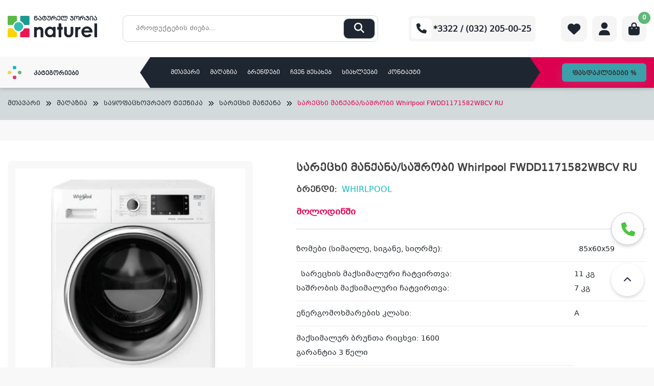

--- FILE ---
content_type: text/html; charset=UTF-8
request_url: https://naturel.ge/maghazia/sayofackhovrebo-teqnika/sareckhis-manqana/sareckhi-manqana-sashrobi-whirlpool-fwdd1171582wbcv-ru/
body_size: 184451
content:
<!doctype html>
<html lang="ka-GE" >
<head>

    <meta charset="UTF-8">
    <meta name="viewport" content="width=device-width, initial-scale=1">
    <link rel="icon" type="image/x-icon" href="https://naturel.ge/themes/naturel/assets/img/naturel.ico">
    <link rel="profile" href="https://gmpg.org/xfn/11">
    <meta name="google-site-verification" content="ezqtb-ocA_E0vdoeYIAfTakIK-UD29S2dL27qXIb34U" />
    <link href="https://cdn.jsdelivr.net/npm/select2@4.1.0-rc.0/dist/css/select2.min.css" rel="stylesheet"/>
    <link rel="stylesheet" type="text/css" href="//cdn.jsdelivr.net/npm/slick-carousel@1.8.1/slick/slick.css"/>
    <link rel="stylesheet" type="text/css" href="https://cdn.datatables.net/1.13.2/css/jquery.dataTables.min.css"/>
    <link rel="stylesheet" href="https://cdnjs.cloudflare.com/ajax/libs/fancybox/3.5.7/jquery.fancybox.min.css"
          integrity="sha512-H9jrZiiopUdsLpg94A333EfumgUBpO9MdbxStdeITo+KEIMaNfHNvwyjjDJb+ERPaRS6DpyRlKbvPUasNItRyw=="
          crossorigin="anonymous" referrerpolicy="no-referrer"/>
    <meta name="facebook-domain-verification" content="sar12zc92c1kzynz5j8gd222gmi1dr"/>

    <meta name="google-site-verification" content="nFYDjyJ2tmOqp0Pf4AbLyNiQ-1m6NS2U0qcJWHse30Q"/>


    <!-- Facebook Pixel Code -->
    <script>
			!function (f, b, e, v, n, t, s) {
				if (f.fbq) return;
				n = f.fbq = function () {
					n.callMethod ?
							n.callMethod.apply(n, arguments) : n.queue.push(arguments)
				};
				if (!f._fbq) f._fbq = n;
				n.push = n;
				n.loaded = !0;
				n.version = '2.0';
				n.queue = [];
				t = b.createElement(e);
				t.async = !0;
				t.src = v;
				s = b.getElementsByTagName(e)[0];
				s.parentNode.insertBefore(t, s)
			}(window, document, 'script',
					'https://connect.facebook.net/en_US/fbevents.js');
			fbq('init', '749519103412252');
			fbq('track', 'PageView');
    </script>
    <noscript>
        <img height="1" width="1"
             src="https://www.facebook.com/tr?id=749519103412252&ev=PageView
&noscript=1"/>
    </noscript>
    <!-- End Facebook Pixel Code -->


	<title>სარეცხი მანქანა/საშრობი Whirlpool FWDD1171582WBCV RU &#x2d; Naturel.ge</title>

<!-- Google Tag Manager for WordPress by gtm4wp.com -->
<script data-cfasync="false" data-pagespeed-no-defer>
	var gtm4wp_datalayer_name = "dataLayer";
	var dataLayer = dataLayer || [];
	const gtm4wp_use_sku_instead = false;
	const gtm4wp_currency = 'GEL';
	const gtm4wp_product_per_impression = 10;
	const gtm4wp_clear_ecommerce = false;
</script>
<!-- End Google Tag Manager for WordPress by gtm4wp.com -->
<!-- The SEO Framework by Sybre Waaijer -->
<meta name="robots" content="max-snippet:-1,max-image-preview:standard,max-video-preview:-1" />
<link rel="canonical" href="https://naturel.ge/maghazia/sayofackhovrebo-teqnika/sareckhis-manqana/sareckhi-manqana-sashrobi-whirlpool-fwdd1171582wbcv-ru/" />
<meta property="og:type" content="product" />
<meta property="og:locale" content="ka_GE" />
<meta property="og:site_name" content="Naturel.ge" />
<meta property="og:title" content="სარეცხი მანქანა/საშრობი Whirlpool FWDD1171582WBCV RU &#x2d; Naturel.ge" />
<meta property="og:url" content="https://naturel.ge/maghazia/sayofackhovrebo-teqnika/sareckhis-manqana/sareckhi-manqana-sashrobi-whirlpool-fwdd1171582wbcv-ru/" />
<meta property="og:image" content="https://naturel.ge/uploads/2022/08/3a5c4650cc89d516535180d8f4c63ad9.jpg" />
<meta property="og:image:width" content="496" />
<meta property="og:image:height" content="632" />
<meta property="article:published_time" content="2022-08-21T14:24:31+00:00" />
<meta property="article:modified_time" content="2024-06-20T08:11:26+00:00" />
<meta name="twitter:card" content="summary_large_image" />
<meta name="twitter:title" content="სარეცხი მანქანა/საშრობი Whirlpool FWDD1171582WBCV RU &#x2d; Naturel.ge" />
<meta name="twitter:image" content="https://naturel.ge/uploads/2022/08/3a5c4650cc89d516535180d8f4c63ad9.jpg" />
<script type="application/ld+json">{"@context":"https://schema.org","@graph":[{"@type":"WebSite","@id":"https://naturel.ge/#/schema/WebSite","url":"https://naturel.ge/","name":"Naturel.ge","description":"ელექტრონიკის ინტერნეტ მაღაზია","inLanguage":"ka-GE","potentialAction":{"@type":"SearchAction","target":{"@type":"EntryPoint","urlTemplate":"https://naturel.ge/search/{search_term_string}/"},"query-input":"required name=search_term_string"},"publisher":{"@type":"Organization","@id":"https://naturel.ge/#/schema/Organization","name":"Naturel.ge","url":"https://naturel.ge/"}},{"@type":"WebPage","@id":"https://naturel.ge/maghazia/sayofackhovrebo-teqnika/sareckhis-manqana/sareckhi-manqana-sashrobi-whirlpool-fwdd1171582wbcv-ru/","url":"https://naturel.ge/maghazia/sayofackhovrebo-teqnika/sareckhis-manqana/sareckhi-manqana-sashrobi-whirlpool-fwdd1171582wbcv-ru/","name":"სარეცხი მანქანა/საშრობი Whirlpool FWDD1171582WBCV RU &#x2d; Naturel.ge","inLanguage":"ka-GE","isPartOf":{"@id":"https://naturel.ge/#/schema/WebSite"},"breadcrumb":{"@type":"BreadcrumbList","@id":"https://naturel.ge/#/schema/BreadcrumbList","itemListElement":[{"@type":"ListItem","position":1,"item":"https://naturel.ge/","name":"Naturel.ge"},{"@type":"ListItem","position":2,"item":"https://naturel.ge/maghazia/","name":"მაღაზია"},{"@type":"ListItem","position":3,"item":"https://naturel.ge/brand/whirlpool/","name":"Brands: WHIRLPOOL"},{"@type":"ListItem","position":4,"name":"სარეცხი მანქანა/საშრობი Whirlpool FWDD1171582WBCV RU"}]},"potentialAction":{"@type":"ReadAction","target":"https://naturel.ge/maghazia/sayofackhovrebo-teqnika/sareckhis-manqana/sareckhi-manqana-sashrobi-whirlpool-fwdd1171582wbcv-ru/"},"datePublished":"2022-08-21T14:24:31+00:00","dateModified":"2024-06-20T08:11:26+00:00"}]}</script>
<!-- / The SEO Framework by Sybre Waaijer | 8.26ms meta | 0.72ms boot -->

<link rel="alternate" type="application/rss+xml" title="Naturel.ge &raquo; RSS-არხი" href="https://naturel.ge/feed/" />
<link rel="alternate" type="application/rss+xml" title="Naturel.ge &raquo; კომენტარების RSS-არხი" href="https://naturel.ge/comments/feed/" />
<script>
window._wpemojiSettings = {"baseUrl":"https:\/\/s.w.org\/images\/core\/emoji\/15.0.3\/72x72\/","ext":".png","svgUrl":"https:\/\/s.w.org\/images\/core\/emoji\/15.0.3\/svg\/","svgExt":".svg","source":{"concatemoji":"https:\/\/naturel.ge\/wordpress\/wp-includes\/js\/wp-emoji-release.min.js?ver=6.6.1"}};
/*! This file is auto-generated */
!function(i,n){var o,s,e;function c(e){try{var t={supportTests:e,timestamp:(new Date).valueOf()};sessionStorage.setItem(o,JSON.stringify(t))}catch(e){}}function p(e,t,n){e.clearRect(0,0,e.canvas.width,e.canvas.height),e.fillText(t,0,0);var t=new Uint32Array(e.getImageData(0,0,e.canvas.width,e.canvas.height).data),r=(e.clearRect(0,0,e.canvas.width,e.canvas.height),e.fillText(n,0,0),new Uint32Array(e.getImageData(0,0,e.canvas.width,e.canvas.height).data));return t.every(function(e,t){return e===r[t]})}function u(e,t,n){switch(t){case"flag":return n(e,"\ud83c\udff3\ufe0f\u200d\u26a7\ufe0f","\ud83c\udff3\ufe0f\u200b\u26a7\ufe0f")?!1:!n(e,"\ud83c\uddfa\ud83c\uddf3","\ud83c\uddfa\u200b\ud83c\uddf3")&&!n(e,"\ud83c\udff4\udb40\udc67\udb40\udc62\udb40\udc65\udb40\udc6e\udb40\udc67\udb40\udc7f","\ud83c\udff4\u200b\udb40\udc67\u200b\udb40\udc62\u200b\udb40\udc65\u200b\udb40\udc6e\u200b\udb40\udc67\u200b\udb40\udc7f");case"emoji":return!n(e,"\ud83d\udc26\u200d\u2b1b","\ud83d\udc26\u200b\u2b1b")}return!1}function f(e,t,n){var r="undefined"!=typeof WorkerGlobalScope&&self instanceof WorkerGlobalScope?new OffscreenCanvas(300,150):i.createElement("canvas"),a=r.getContext("2d",{willReadFrequently:!0}),o=(a.textBaseline="top",a.font="600 32px Arial",{});return e.forEach(function(e){o[e]=t(a,e,n)}),o}function t(e){var t=i.createElement("script");t.src=e,t.defer=!0,i.head.appendChild(t)}"undefined"!=typeof Promise&&(o="wpEmojiSettingsSupports",s=["flag","emoji"],n.supports={everything:!0,everythingExceptFlag:!0},e=new Promise(function(e){i.addEventListener("DOMContentLoaded",e,{once:!0})}),new Promise(function(t){var n=function(){try{var e=JSON.parse(sessionStorage.getItem(o));if("object"==typeof e&&"number"==typeof e.timestamp&&(new Date).valueOf()<e.timestamp+604800&&"object"==typeof e.supportTests)return e.supportTests}catch(e){}return null}();if(!n){if("undefined"!=typeof Worker&&"undefined"!=typeof OffscreenCanvas&&"undefined"!=typeof URL&&URL.createObjectURL&&"undefined"!=typeof Blob)try{var e="postMessage("+f.toString()+"("+[JSON.stringify(s),u.toString(),p.toString()].join(",")+"));",r=new Blob([e],{type:"text/javascript"}),a=new Worker(URL.createObjectURL(r),{name:"wpTestEmojiSupports"});return void(a.onmessage=function(e){c(n=e.data),a.terminate(),t(n)})}catch(e){}c(n=f(s,u,p))}t(n)}).then(function(e){for(var t in e)n.supports[t]=e[t],n.supports.everything=n.supports.everything&&n.supports[t],"flag"!==t&&(n.supports.everythingExceptFlag=n.supports.everythingExceptFlag&&n.supports[t]);n.supports.everythingExceptFlag=n.supports.everythingExceptFlag&&!n.supports.flag,n.DOMReady=!1,n.readyCallback=function(){n.DOMReady=!0}}).then(function(){return e}).then(function(){var e;n.supports.everything||(n.readyCallback(),(e=n.source||{}).concatemoji?t(e.concatemoji):e.wpemoji&&e.twemoji&&(t(e.twemoji),t(e.wpemoji)))}))}((window,document),window._wpemojiSettings);
</script>
<link rel='stylesheet' id='font-awesome-css' href='https://naturel.ge/plugins/terms-and-conditions-popup-for-woocommerce/berocket/assets/css/font-awesome.min.css?ver=6.6.1' media='all' />
<style id='wp-emoji-styles-inline-css'>

	img.wp-smiley, img.emoji {
		display: inline !important;
		border: none !important;
		box-shadow: none !important;
		height: 1em !important;
		width: 1em !important;
		margin: 0 0.07em !important;
		vertical-align: -0.1em !important;
		background: none !important;
		padding: 0 !important;
	}
</style>
<link rel='stylesheet' id='wp-block-library-css' href='https://naturel.ge/wordpress/wp-includes/css/dist/block-library/style.min.css?ver=6.6.1' media='all' />
<style id='classic-theme-styles-inline-css'>
/*! This file is auto-generated */
.wp-block-button__link{color:#fff;background-color:#32373c;border-radius:9999px;box-shadow:none;text-decoration:none;padding:calc(.667em + 2px) calc(1.333em + 2px);font-size:1.125em}.wp-block-file__button{background:#32373c;color:#fff;text-decoration:none}
</style>
<style id='global-styles-inline-css'>
:root{--wp--preset--aspect-ratio--square: 1;--wp--preset--aspect-ratio--4-3: 4/3;--wp--preset--aspect-ratio--3-4: 3/4;--wp--preset--aspect-ratio--3-2: 3/2;--wp--preset--aspect-ratio--2-3: 2/3;--wp--preset--aspect-ratio--16-9: 16/9;--wp--preset--aspect-ratio--9-16: 9/16;--wp--preset--color--black: #000000;--wp--preset--color--cyan-bluish-gray: #abb8c3;--wp--preset--color--white: #ffffff;--wp--preset--color--pale-pink: #f78da7;--wp--preset--color--vivid-red: #cf2e2e;--wp--preset--color--luminous-vivid-orange: #ff6900;--wp--preset--color--luminous-vivid-amber: #fcb900;--wp--preset--color--light-green-cyan: #7bdcb5;--wp--preset--color--vivid-green-cyan: #00d084;--wp--preset--color--pale-cyan-blue: #8ed1fc;--wp--preset--color--vivid-cyan-blue: #0693e3;--wp--preset--color--vivid-purple: #9b51e0;--wp--preset--gradient--vivid-cyan-blue-to-vivid-purple: linear-gradient(135deg,rgba(6,147,227,1) 0%,rgb(155,81,224) 100%);--wp--preset--gradient--light-green-cyan-to-vivid-green-cyan: linear-gradient(135deg,rgb(122,220,180) 0%,rgb(0,208,130) 100%);--wp--preset--gradient--luminous-vivid-amber-to-luminous-vivid-orange: linear-gradient(135deg,rgba(252,185,0,1) 0%,rgba(255,105,0,1) 100%);--wp--preset--gradient--luminous-vivid-orange-to-vivid-red: linear-gradient(135deg,rgba(255,105,0,1) 0%,rgb(207,46,46) 100%);--wp--preset--gradient--very-light-gray-to-cyan-bluish-gray: linear-gradient(135deg,rgb(238,238,238) 0%,rgb(169,184,195) 100%);--wp--preset--gradient--cool-to-warm-spectrum: linear-gradient(135deg,rgb(74,234,220) 0%,rgb(151,120,209) 20%,rgb(207,42,186) 40%,rgb(238,44,130) 60%,rgb(251,105,98) 80%,rgb(254,248,76) 100%);--wp--preset--gradient--blush-light-purple: linear-gradient(135deg,rgb(255,206,236) 0%,rgb(152,150,240) 100%);--wp--preset--gradient--blush-bordeaux: linear-gradient(135deg,rgb(254,205,165) 0%,rgb(254,45,45) 50%,rgb(107,0,62) 100%);--wp--preset--gradient--luminous-dusk: linear-gradient(135deg,rgb(255,203,112) 0%,rgb(199,81,192) 50%,rgb(65,88,208) 100%);--wp--preset--gradient--pale-ocean: linear-gradient(135deg,rgb(255,245,203) 0%,rgb(182,227,212) 50%,rgb(51,167,181) 100%);--wp--preset--gradient--electric-grass: linear-gradient(135deg,rgb(202,248,128) 0%,rgb(113,206,126) 100%);--wp--preset--gradient--midnight: linear-gradient(135deg,rgb(2,3,129) 0%,rgb(40,116,252) 100%);--wp--preset--font-size--small: 13px;--wp--preset--font-size--medium: 20px;--wp--preset--font-size--large: 36px;--wp--preset--font-size--x-large: 42px;--wp--preset--font-family--inter: "Inter", sans-serif;--wp--preset--font-family--cardo: Cardo;--wp--preset--spacing--20: 0.44rem;--wp--preset--spacing--30: 0.67rem;--wp--preset--spacing--40: 1rem;--wp--preset--spacing--50: 1.5rem;--wp--preset--spacing--60: 2.25rem;--wp--preset--spacing--70: 3.38rem;--wp--preset--spacing--80: 5.06rem;--wp--preset--shadow--natural: 6px 6px 9px rgba(0, 0, 0, 0.2);--wp--preset--shadow--deep: 12px 12px 50px rgba(0, 0, 0, 0.4);--wp--preset--shadow--sharp: 6px 6px 0px rgba(0, 0, 0, 0.2);--wp--preset--shadow--outlined: 6px 6px 0px -3px rgba(255, 255, 255, 1), 6px 6px rgba(0, 0, 0, 1);--wp--preset--shadow--crisp: 6px 6px 0px rgba(0, 0, 0, 1);}:where(.is-layout-flex){gap: 0.5em;}:where(.is-layout-grid){gap: 0.5em;}body .is-layout-flex{display: flex;}.is-layout-flex{flex-wrap: wrap;align-items: center;}.is-layout-flex > :is(*, div){margin: 0;}body .is-layout-grid{display: grid;}.is-layout-grid > :is(*, div){margin: 0;}:where(.wp-block-columns.is-layout-flex){gap: 2em;}:where(.wp-block-columns.is-layout-grid){gap: 2em;}:where(.wp-block-post-template.is-layout-flex){gap: 1.25em;}:where(.wp-block-post-template.is-layout-grid){gap: 1.25em;}.has-black-color{color: var(--wp--preset--color--black) !important;}.has-cyan-bluish-gray-color{color: var(--wp--preset--color--cyan-bluish-gray) !important;}.has-white-color{color: var(--wp--preset--color--white) !important;}.has-pale-pink-color{color: var(--wp--preset--color--pale-pink) !important;}.has-vivid-red-color{color: var(--wp--preset--color--vivid-red) !important;}.has-luminous-vivid-orange-color{color: var(--wp--preset--color--luminous-vivid-orange) !important;}.has-luminous-vivid-amber-color{color: var(--wp--preset--color--luminous-vivid-amber) !important;}.has-light-green-cyan-color{color: var(--wp--preset--color--light-green-cyan) !important;}.has-vivid-green-cyan-color{color: var(--wp--preset--color--vivid-green-cyan) !important;}.has-pale-cyan-blue-color{color: var(--wp--preset--color--pale-cyan-blue) !important;}.has-vivid-cyan-blue-color{color: var(--wp--preset--color--vivid-cyan-blue) !important;}.has-vivid-purple-color{color: var(--wp--preset--color--vivid-purple) !important;}.has-black-background-color{background-color: var(--wp--preset--color--black) !important;}.has-cyan-bluish-gray-background-color{background-color: var(--wp--preset--color--cyan-bluish-gray) !important;}.has-white-background-color{background-color: var(--wp--preset--color--white) !important;}.has-pale-pink-background-color{background-color: var(--wp--preset--color--pale-pink) !important;}.has-vivid-red-background-color{background-color: var(--wp--preset--color--vivid-red) !important;}.has-luminous-vivid-orange-background-color{background-color: var(--wp--preset--color--luminous-vivid-orange) !important;}.has-luminous-vivid-amber-background-color{background-color: var(--wp--preset--color--luminous-vivid-amber) !important;}.has-light-green-cyan-background-color{background-color: var(--wp--preset--color--light-green-cyan) !important;}.has-vivid-green-cyan-background-color{background-color: var(--wp--preset--color--vivid-green-cyan) !important;}.has-pale-cyan-blue-background-color{background-color: var(--wp--preset--color--pale-cyan-blue) !important;}.has-vivid-cyan-blue-background-color{background-color: var(--wp--preset--color--vivid-cyan-blue) !important;}.has-vivid-purple-background-color{background-color: var(--wp--preset--color--vivid-purple) !important;}.has-black-border-color{border-color: var(--wp--preset--color--black) !important;}.has-cyan-bluish-gray-border-color{border-color: var(--wp--preset--color--cyan-bluish-gray) !important;}.has-white-border-color{border-color: var(--wp--preset--color--white) !important;}.has-pale-pink-border-color{border-color: var(--wp--preset--color--pale-pink) !important;}.has-vivid-red-border-color{border-color: var(--wp--preset--color--vivid-red) !important;}.has-luminous-vivid-orange-border-color{border-color: var(--wp--preset--color--luminous-vivid-orange) !important;}.has-luminous-vivid-amber-border-color{border-color: var(--wp--preset--color--luminous-vivid-amber) !important;}.has-light-green-cyan-border-color{border-color: var(--wp--preset--color--light-green-cyan) !important;}.has-vivid-green-cyan-border-color{border-color: var(--wp--preset--color--vivid-green-cyan) !important;}.has-pale-cyan-blue-border-color{border-color: var(--wp--preset--color--pale-cyan-blue) !important;}.has-vivid-cyan-blue-border-color{border-color: var(--wp--preset--color--vivid-cyan-blue) !important;}.has-vivid-purple-border-color{border-color: var(--wp--preset--color--vivid-purple) !important;}.has-vivid-cyan-blue-to-vivid-purple-gradient-background{background: var(--wp--preset--gradient--vivid-cyan-blue-to-vivid-purple) !important;}.has-light-green-cyan-to-vivid-green-cyan-gradient-background{background: var(--wp--preset--gradient--light-green-cyan-to-vivid-green-cyan) !important;}.has-luminous-vivid-amber-to-luminous-vivid-orange-gradient-background{background: var(--wp--preset--gradient--luminous-vivid-amber-to-luminous-vivid-orange) !important;}.has-luminous-vivid-orange-to-vivid-red-gradient-background{background: var(--wp--preset--gradient--luminous-vivid-orange-to-vivid-red) !important;}.has-very-light-gray-to-cyan-bluish-gray-gradient-background{background: var(--wp--preset--gradient--very-light-gray-to-cyan-bluish-gray) !important;}.has-cool-to-warm-spectrum-gradient-background{background: var(--wp--preset--gradient--cool-to-warm-spectrum) !important;}.has-blush-light-purple-gradient-background{background: var(--wp--preset--gradient--blush-light-purple) !important;}.has-blush-bordeaux-gradient-background{background: var(--wp--preset--gradient--blush-bordeaux) !important;}.has-luminous-dusk-gradient-background{background: var(--wp--preset--gradient--luminous-dusk) !important;}.has-pale-ocean-gradient-background{background: var(--wp--preset--gradient--pale-ocean) !important;}.has-electric-grass-gradient-background{background: var(--wp--preset--gradient--electric-grass) !important;}.has-midnight-gradient-background{background: var(--wp--preset--gradient--midnight) !important;}.has-small-font-size{font-size: var(--wp--preset--font-size--small) !important;}.has-medium-font-size{font-size: var(--wp--preset--font-size--medium) !important;}.has-large-font-size{font-size: var(--wp--preset--font-size--large) !important;}.has-x-large-font-size{font-size: var(--wp--preset--font-size--x-large) !important;}
:where(.wp-block-post-template.is-layout-flex){gap: 1.25em;}:where(.wp-block-post-template.is-layout-grid){gap: 1.25em;}
:where(.wp-block-columns.is-layout-flex){gap: 2em;}:where(.wp-block-columns.is-layout-grid){gap: 2em;}
:root :where(.wp-block-pullquote){font-size: 1.5em;line-height: 1.6;}
</style>
<link rel='stylesheet' id='contact-form-7-css' href='https://naturel.ge/plugins/contact-form-7/includes/css/styles.css?ver=6.0.1' media='all' />
<link rel='stylesheet' id='wcpf-plugin-style-css' href='https://naturel.ge/plugins/woocommerce-product-filters/assets/css/plugin.css?ver=1.4.1' media='all' />
<link rel='stylesheet' id='photoswipe-css' href='https://naturel.ge/plugins/woocommerce/assets/css/photoswipe/photoswipe.min.css?ver=9.4.3' media='all' />
<link rel='stylesheet' id='photoswipe-default-skin-css' href='https://naturel.ge/plugins/woocommerce/assets/css/photoswipe/default-skin/default-skin.min.css?ver=9.4.3' media='all' />
<style id='woocommerce-inline-inline-css'>
.woocommerce form .form-row .required { visibility: visible; }
</style>
<link rel='stylesheet' id='hint-css' href='https://naturel.ge/plugins/woo-smart-compare/assets/libs/hint/hint.min.css?ver=6.6.1' media='all' />
<link rel='stylesheet' id='perfect-scrollbar-css' href='https://naturel.ge/plugins/woo-smart-compare/assets/libs/perfect-scrollbar/css/perfect-scrollbar.min.css?ver=6.6.1' media='all' />
<link rel='stylesheet' id='perfect-scrollbar-wpc-css' href='https://naturel.ge/plugins/woo-smart-compare/assets/libs/perfect-scrollbar/css/custom-theme.css?ver=6.6.1' media='all' />
<link rel='stylesheet' id='woosc-icons-css' href='https://naturel.ge/plugins/woo-smart-compare/assets/css/icons.css?ver=6.4.1' media='all' />
<link rel='stylesheet' id='woosc-frontend-css' href='https://naturel.ge/plugins/woo-smart-compare/assets/css/frontend.css?ver=6.4.1' media='all' />
<link rel='stylesheet' id='notiny-css' href='https://naturel.ge/plugins/woo-smart-wishlist/assets/libs/notiny/notiny.css?ver=6.6.1' media='all' />
<link rel='stylesheet' id='woosw-icons-css' href='https://naturel.ge/plugins/woo-smart-wishlist/assets/css/icons.css?ver=4.9.6' media='all' />
<link rel='stylesheet' id='woosw-frontend-css' href='https://naturel.ge/plugins/woo-smart-wishlist/assets/css/frontend.css?ver=4.9.6' media='all' />
<style id='woosw-frontend-inline-css'>
.woosw-popup .woosw-popup-inner .woosw-popup-content .woosw-popup-content-bot .woosw-notice { background-color: #5fbd74; } .woosw-popup .woosw-popup-inner .woosw-popup-content .woosw-popup-content-bot .woosw-popup-content-bot-inner a:hover { color: #5fbd74; border-color: #5fbd74; } 
</style>
<link rel='stylesheet' id='naturel-style-css' href='https://naturel.ge/themes/naturel/style.css?ver=1768893413' media='all' />
<link rel='stylesheet' id='naturel-woocommerce-style-css' href='https://naturel.ge/themes/naturel/woocommerce.css?ver=1768893413' media='all' />
<style id='naturel-woocommerce-style-inline-css'>
@font-face {
			font-family: "star";
			src: url("https://naturel.ge/plugins/woocommerce/assets/fonts/star.eot");
			src: url("https://naturel.ge/plugins/woocommerce/assets/fonts/star.eot?#iefix") format("embedded-opentype"),
				url("https://naturel.ge/plugins/woocommerce/assets/fonts/star.woff") format("woff"),
				url("https://naturel.ge/plugins/woocommerce/assets/fonts/star.ttf") format("truetype"),
				url("https://naturel.ge/plugins/woocommerce/assets/fonts/star.svg#star") format("svg");
			font-weight: normal;
			font-style: normal;
		}
</style>
<script src="https://naturel.ge/wordpress/wp-includes/js/jquery/jquery.min.js?ver=3.7.1" id="jquery-core-js"></script>
<script src="https://naturel.ge/wordpress/wp-includes/js/jquery/jquery-migrate.min.js?ver=3.4.1" id="jquery-migrate-js"></script>
<script src="//naturel.ge/plugins/wp-hide-security-enhancer/assets/js/devtools-detect.js?ver=2.5.4" id="devtools-detect-js"></script>
<script src="https://naturel.ge/wordpress/wp-includes/js/jquery/ui/core.min.js?ver=1.13.3" id="jquery-ui-core-js"></script>
<script src="https://naturel.ge/wordpress/wp-includes/js/jquery/ui/mouse.min.js?ver=1.13.3" id="jquery-ui-mouse-js"></script>
<script src="https://naturel.ge/wordpress/wp-includes/js/jquery/ui/slider.min.js?ver=1.13.3" id="jquery-ui-slider-js"></script>
<script src="https://naturel.ge/plugins/woocommerce-product-filters/assets/js/front-vendor.js?ver=1.4.1" id="wcpf-plugin-vendor-script-js"></script>
<script src="https://naturel.ge/wordpress/wp-includes/js/underscore.min.js?ver=1.13.4" id="underscore-js"></script>
<script id="wp-util-js-extra">
var _wpUtilSettings = {"ajax":{"url":"\/wordpress\/wp-admin\/admin-ajax.php"}};
</script>
<script src="https://naturel.ge/wordpress/wp-includes/js/wp-util.min.js?ver=6.6.1" id="wp-util-js"></script>
<script src="https://naturel.ge/plugins/woocommerce/assets/js/accounting/accounting.min.js?ver=0.4.2" id="accounting-js"></script>
<script id="wcpf-plugin-script-js-extra">
var WCPFData = {"registerEntities":{"Project":{"id":"Project","class":"WooCommerce_Product_Filter_Plugin\\Entity","post_type":"wcpf_project","label":"Project","default_options":{"urlNavigation":"query","filteringStarts":"auto","urlNavigationOptions":[],"useComponents":["pagination","sorting","results-count","page-title","breadcrumb"],"paginationAjax":true,"sortingAjax":true,"productsContainerSelector":".products","paginationSelector":".woocommerce-pagination","resultCountSelector":".woocommerce-result-count","sortingSelector":".woocommerce-ordering","pageTitleSelector":".woocommerce-products-header__title","breadcrumbSelector":".woocommerce-breadcrumb","multipleContainersForProducts":true},"is_grouped":true,"editor_component_class":"WooCommerce_Product_Filter_Plugin\\Project\\Editor_Component","filter_component_class":"WooCommerce_Product_Filter_Plugin\\Project\\Filter_Component","variations":false},"BoxListField":{"id":"BoxListField","class":"WooCommerce_Product_Filter_Plugin\\Entity","post_type":"wcpf_item","label":"Box List","default_options":{"itemsSource":"attribute","itemsDisplay":"all","queryType":"or","itemsDisplayHierarchical":true,"displayHierarchicalCollapsed":false,"displayTitle":true,"displayToggleContent":true,"defaultToggleState":"show","cssClass":"","actionForEmptyOptions":"hide","displayProductCount":true,"productCountPolicy":"for-option-only","multiSelect":true,"boxSize":"45px"},"is_grouped":false,"editor_component_class":"WooCommerce_Product_Filter_Plugin\\Field\\Box_list\\Editor_Component","filter_component_class":"WooCommerce_Product_Filter_Plugin\\Field\\Box_List\\Filter_Component","variations":true},"CheckBoxListField":{"id":"CheckBoxListField","class":"WooCommerce_Product_Filter_Plugin\\Entity","post_type":"wcpf_item","label":"Checkbox","default_options":{"itemsSource":"attribute","itemsDisplay":"all","queryType":"or","itemsDisplayHierarchical":true,"displayHierarchicalCollapsed":false,"displayTitle":true,"displayToggleContent":true,"defaultToggleState":"show","cssClass":"","actionForEmptyOptions":"hide","displayProductCount":true,"productCountPolicy":"for-option-only","seeMoreOptionsBy":"scrollbar","heightOfVisibleContent":12},"is_grouped":false,"editor_component_class":"WooCommerce_Product_Filter_Plugin\\Field\\Check_Box_List\\Editor_Component","filter_component_class":"WooCommerce_Product_Filter_Plugin\\Field\\Check_Box_List\\Filter_Component","variations":true},"DropDownListField":{"id":"DropDownListField","class":"WooCommerce_Product_Filter_Plugin\\Entity","post_type":"wcpf_item","label":"Drop Down","default_options":{"itemsSource":"attribute","itemsDisplay":"all","queryType":"or","itemsDisplayHierarchical":true,"displayHierarchicalCollapsed":false,"displayTitle":true,"displayToggleContent":true,"defaultToggleState":"show","cssClass":"","actionForEmptyOptions":"hide","displayProductCount":true,"productCountPolicy":"for-option-only","titleItemReset":"Show all"},"is_grouped":false,"editor_component_class":"WooCommerce_Product_Filter_Plugin\\Field\\Drop_Down_List\\Editor_Component","filter_component_class":"WooCommerce_Product_Filter_Plugin\\Field\\Drop_Down_List\\Filter_Component","variations":true},"ButtonField":{"id":"ButtonField","class":"WooCommerce_Product_Filter_Plugin\\Entity","post_type":"wcpf_item","label":"Button","default_options":{"cssClass":"","action":"reset"},"is_grouped":false,"editor_component_class":"WooCommerce_Product_Filter_Plugin\\Field\\Button\\Editor_Component","filter_component_class":"WooCommerce_Product_Filter_Plugin\\Field\\Button\\Filter_Component","variations":true},"ColorListField":{"id":"ColorListField","class":"WooCommerce_Product_Filter_Plugin\\Entity","post_type":"wcpf_item","label":"Colors","default_options":{"itemsSource":"attribute","itemsDisplay":"all","queryType":"or","itemsDisplayHierarchical":true,"displayHierarchicalCollapsed":false,"displayTitle":true,"displayToggleContent":true,"defaultToggleState":"show","cssClass":"","actionForEmptyOptions":"hide","displayProductCount":true,"productCountPolicy":"for-option-only","optionKey":"colors"},"is_grouped":false,"editor_component_class":"WooCommerce_Product_Filter_Plugin\\Field\\Color_List\\Editor_Component","filter_component_class":"WooCommerce_Product_Filter_Plugin\\Field\\Color_List\\Filter_Component","variations":true},"RadioListField":{"id":"RadioListField","class":"WooCommerce_Product_Filter_Plugin\\Entity","post_type":"wcpf_item","label":"Radio","default_options":{"itemsSource":"attribute","itemsDisplay":"all","queryType":"or","itemsDisplayHierarchical":true,"displayHierarchicalCollapsed":false,"displayTitle":true,"displayToggleContent":true,"defaultToggleState":"show","cssClass":"","actionForEmptyOptions":"hide","displayProductCount":true,"productCountPolicy":"for-option-only","titleItemReset":"Show all","seeMoreOptionsBy":"scrollbar","heightOfVisibleContent":12},"is_grouped":false,"editor_component_class":"WooCommerce_Product_Filter_Plugin\\Field\\Radio_List\\Editor_Component","filter_component_class":"WooCommerce_Product_Filter_Plugin\\Field\\Radio_List\\Filter_Component","variations":true},"TextListField":{"id":"TextListField","class":"WooCommerce_Product_Filter_Plugin\\Entity","post_type":"wcpf_item","label":"Text List","default_options":{"itemsSource":"attribute","itemsDisplay":"all","queryType":"or","itemsDisplayHierarchical":true,"displayHierarchicalCollapsed":false,"displayTitle":true,"displayToggleContent":true,"defaultToggleState":"show","cssClass":"","actionForEmptyOptions":"hide","displayProductCount":true,"productCountPolicy":"for-option-only","multiSelect":true,"useInlineStyle":false},"is_grouped":false,"editor_component_class":"WooCommerce_Product_Filter_Plugin\\Field\\Text_List\\Editor_Component","filter_component_class":"WooCommerce_Product_Filter_Plugin\\Field\\Text_List\\Filter_Component","variations":true},"PriceSliderField":{"id":"PriceSliderField","class":"WooCommerce_Product_Filter_Plugin\\Entity","post_type":"wcpf_item","label":"Price slider","default_options":{"minPriceOptionKey":"min-price","maxPriceOptionKey":"max-price","optionKey":"price","optionKeyFormat":"dash","cssClass":"","displayMinMaxInput":true,"displayTitle":true,"displayToggleContent":true,"defaultToggleState":"show","displayPriceLabel":true},"is_grouped":false,"editor_component_class":"WooCommerce_Product_Filter_Plugin\\Field\\Price_Slider\\Editor_Component","filter_component_class":"WooCommerce_Product_Filter_Plugin\\Field\\Price_Slider\\Filter_Component","variations":false},"SimpleBoxLayout":{"id":"SimpleBoxLayout","class":"WooCommerce_Product_Filter_Plugin\\Entity","post_type":"wcpf_item","label":"Simple Box","default_options":{"displayToggleContent":true,"defaultToggleState":"show","cssClass":""},"is_grouped":true,"editor_component_class":"WooCommerce_Product_Filter_Plugin\\Layout\\Simple_Box\\Editor_Component","filter_component_class":"WooCommerce_Product_Filter_Plugin\\Layout\\Simple_Box\\Filter_Component","variations":false},"ColumnsLayout":{"id":"ColumnsLayout","class":"WooCommerce_Product_Filter_Plugin\\Entity","post_type":"wcpf_item","label":"Columns","default_options":{"columns":[{"entities":[],"options":{"width":"50%"}}]},"is_grouped":true,"editor_component_class":"WooCommerce_Product_Filter_Plugin\\Layout\\Columns\\Editor_Component","filter_component_class":"WooCommerce_Product_Filter_Plugin\\Layout\\Columns\\Filter_Component","variations":false}},"messages":{"selectNoMatchesFound":"\u10e8\u10d4\u10e1\u10d0\u10e4\u10d4\u10e0\u10d8\u10e1\u10d8 \u10d0\u10e0 \u10db\u10dd\u10d8\u10eb\u10d4\u10d1\u10dc\u10d0"},"selectors":{"productsContainer":".products","paginationContainer":".woocommerce-pagination","resultCount":".woocommerce-result-count","sorting":".woocommerce-ordering","pageTitle":".woocommerce-products-header__title","breadcrumb":".woocommerce-breadcrumb"},"pageUrl":"https:\/\/naturel.ge\/maghazia\/sayofackhovrebo-teqnika\/sareckhis-manqana\/sareckhi-manqana-sashrobi-whirlpool-fwdd1171582wbcv-ru\/","isPaged":"","scriptAfterProductsUpdate":"","scrollTop":"yes","priceFormat":{"currencyFormatNumDecimals":0,"currencyFormatSymbol":"&#x20be;","currencyFormatDecimalSep":".","currencyFormatThousandSep":",","currencyFormat":"%v%s"}};
</script>
<script src="https://naturel.ge/plugins/woocommerce-product-filters/assets/build/js/plugin.js?ver=1.4.1" id="wcpf-plugin-script-js"></script>
<script src="https://naturel.ge/plugins/woocommerce/assets/js/jquery-blockui/jquery.blockUI.min.js?ver=2.7.0-wc.9.4.3" id="jquery-blockui-js" defer data-wp-strategy="defer"></script>
<script id="wc-add-to-cart-js-extra">
var wc_add_to_cart_params = {"ajax_url":"\/wordpress\/wp-admin\/admin-ajax.php","wc_ajax_url":"\/?wc-ajax=%%endpoint%%","i18n_view_cart":"\u10d9\u10d0\u10da\u10d0\u10d7\u10d8\u10e1 \u10dc\u10d0\u10ee\u10d5\u10d0","cart_url":"https:\/\/naturel.ge\/kalata\/","is_cart":"","cart_redirect_after_add":"no"};
</script>
<script src="https://naturel.ge/plugins/woocommerce/assets/js/frontend/add-to-cart.min.js?ver=9.4.3" id="wc-add-to-cart-js" defer data-wp-strategy="defer"></script>
<script src="https://naturel.ge/plugins/woocommerce/assets/js/flexslider/jquery.flexslider.min.js?ver=2.7.2-wc.9.4.3" id="flexslider-js" defer data-wp-strategy="defer"></script>
<script src="https://naturel.ge/plugins/woocommerce/assets/js/photoswipe/photoswipe.min.js?ver=4.1.1-wc.9.4.3" id="photoswipe-js" defer data-wp-strategy="defer"></script>
<script src="https://naturel.ge/plugins/woocommerce/assets/js/photoswipe/photoswipe-ui-default.min.js?ver=4.1.1-wc.9.4.3" id="photoswipe-ui-default-js" defer data-wp-strategy="defer"></script>
<script id="wc-single-product-js-extra">
var wc_single_product_params = {"i18n_required_rating_text":"\u10d2\u10d7\u10ee\u10dd\u10d5\u10d7, \u10d0\u10d8\u10e0\u10e9\u10d8\u10dd\u10d7 \u10e0\u10d4\u10d8\u10e2\u10d8\u10dc\u10d2\u10d8","review_rating_required":"yes","flexslider":{"rtl":false,"animation":"fade","smoothHeight":true,"directionNav":true,"controlNav":false,"slideshow":false,"animationSpeed":400,"animationLoop":false,"allowOneSlide":false},"zoom_enabled":"","zoom_options":[],"photoswipe_enabled":"1","photoswipe_options":{"shareEl":false,"closeOnScroll":false,"history":false,"hideAnimationDuration":0,"showAnimationDuration":0},"flexslider_enabled":"1"};
</script>
<script src="https://naturel.ge/plugins/woocommerce/assets/js/frontend/single-product.min.js?ver=9.4.3" id="wc-single-product-js" defer data-wp-strategy="defer"></script>
<script src="https://naturel.ge/plugins/woocommerce/assets/js/js-cookie/js.cookie.min.js?ver=2.1.4-wc.9.4.3" id="js-cookie-js" data-wp-strategy="defer"></script>
<script id="woocommerce-js-extra">
var woocommerce_params = {"ajax_url":"\/wordpress\/wp-admin\/admin-ajax.php","wc_ajax_url":"\/?wc-ajax=%%endpoint%%"};
</script>
<script src="https://naturel.ge/plugins/woocommerce/assets/js/frontend/woocommerce.min.js?ver=9.4.3" id="woocommerce-js" defer data-wp-strategy="defer"></script>
<link rel="https://api.w.org/" href="https://naturel.ge/wp-json/" /><link rel="alternate" title="JSON" type="application/json" href="https://naturel.ge/wp-json/wp/v2/product/26715" /><link rel="EditURI" type="application/rsd+xml" title="RSD" href="https://naturel.ge/wordpress/xmlrpc.php?rsd" />
<link rel="alternate" title="oEmbed (JSON)" type="application/json+oembed" href="https://naturel.ge/wp-json/oembed/1.0/embed?url=https%3A%2F%2Fnaturel.ge%2Fmaghazia%2Fsayofackhovrebo-teqnika%2Fsareckhis-manqana%2Fsareckhi-manqana-sashrobi-whirlpool-fwdd1171582wbcv-ru%2F" />
<link rel="alternate" title="oEmbed (XML)" type="text/xml+oembed" href="https://naturel.ge/wp-json/oembed/1.0/embed?url=https%3A%2F%2Fnaturel.ge%2Fmaghazia%2Fsayofackhovrebo-teqnika%2Fsareckhis-manqana%2Fsareckhi-manqana-sashrobi-whirlpool-fwdd1171582wbcv-ru%2F&#038;format=xml" />
<style></style>
<!-- Google Tag Manager for WordPress by gtm4wp.com -->
<!-- GTM Container placement set to off -->
<script data-cfasync="false" data-pagespeed-no-defer>
	var dataLayer_content = {"siteID":0,"siteName":"","visitorLoginState":"logged-out","visitorType":"visitor-logged-out","visitorEmail":"","visitorEmailHash":"","pageTitle":"სარეცხი მანქანა\/საშრობი Whirlpool FWDD1171582WBCV RU &#x2d; Naturel.ge","browserName":"","browserVersion":"","browserEngineName":"","browserEngineVersion":"","osName":"","osVersion":"","deviceType":"bot","deviceManufacturer":"","deviceModel":"","cartContent":{"totals":{"applied_coupons":[],"discount_total":0,"subtotal":0,"total":0},"items":[]},"productRatingCounts":[],"productAverageRating":0,"productReviewCount":0,"productType":"simple","productIsVariable":0};
	dataLayer.push( dataLayer_content );
</script>
<script data-cfasync="false" data-pagespeed-no-defer>
	console.warn && console.warn("[GTM4WP] Google Tag Manager container code placement set to OFF !!!");
	console.warn && console.warn("[GTM4WP] Data layer codes are active but GTM container must be loaded using custom coding !!!");
</script>
<!-- End Google Tag Manager for WordPress by gtm4wp.com -->	<noscript><style>.woocommerce-product-gallery{ opacity: 1 !important; }</style></noscript>
	<noscript><style>.lazyload[data-src]{display:none !important;}</style></noscript><style>.lazyload{background-image:none !important;}.lazyload:before{background-image:none !important;}</style><style id='wp-fonts-local'>
@font-face{font-family:Inter;font-style:normal;font-weight:300 900;font-display:fallback;src:url('https://naturel.ge/plugins/woocommerce/assets/fonts/Inter-VariableFont_slnt,wght.woff2') format('woff2');font-stretch:normal;}
@font-face{font-family:Cardo;font-style:normal;font-weight:400;font-display:fallback;src:url('https://naturel.ge/plugins/woocommerce/assets/fonts/cardo_normal_400.woff2') format('woff2');}
</style>
<link rel="icon" href="https://naturel.ge/uploads/2023/03/NATUREL-ELECTRONIX.svg" sizes="32x32" />
<link rel="icon" href="https://naturel.ge/uploads/2023/03/NATUREL-ELECTRONIX.svg" sizes="192x192" />
<link rel="apple-touch-icon" href="https://naturel.ge/uploads/2023/03/NATUREL-ELECTRONIX.svg" />
<meta name="msapplication-TileImage" content="https://naturel.ge/uploads/2023/03/NATUREL-ELECTRONIX.svg" />
    <script
            src="https://code.jquery.com/jquery-3.6.1.min.js"
            integrity="sha256-pvPw+upLPUjgMXY0G+8O0xUf+/Im1MZjXxxgOcBQBXU="
            crossorigin="anonymous"></script>
    <script>
			var $ = jQuery;
    </script>
    <script
            src="https://code.jquery.com/ui/1.12.0/jquery-ui.min.js"></script>
    <script type="text/javascript" src="//cdn.jsdelivr.net/npm/slick-carousel@1.8.1/slick/slick.min.js"></script>

    <link rel="stylesheet" href="https://cdnjs.cloudflare.com/ajax/libs/font-awesome/6.2.1/css/all.min.css"
          integrity="sha512-MV7K8+y+gLIBoVD59lQIYicR65iaqukzvf/nwasF0nqhPay5w/9lJmVM2hMDcnK1OnMGCdVK+iQrJ7lzPJQd1w=="
          crossorigin="anonymous" referrerpolicy="no-referrer"/>
    <script src="https://cdnjs.cloudflare.com/ajax/libs/fancybox/3.5.7/jquery.fancybox.js"
            integrity="sha512-j7/1CJweOskkQiS5RD9W8zhEG9D9vpgByNGxPIqkO5KrXrwyDAroM9aQ9w8J7oRqwxGyz429hPVk/zR6IOMtSA=="
            crossorigin="anonymous" referrerpolicy="no-referrer"></script>
    <link rel="stylesheet" type="text/css" href="https://naturel.ge/themes/naturel/assets/css/style.css">

</head>

<style>
    .loadit {
      overflow:hidden;
    }
</style>

<body class="product-template-default single single-product postid-26715 loadit theme-naturel woocommerce woocommerce-page woocommerce-no-js woocommerce-active">
<div class="loader">
    <div align="center" class="cssload-fond">
        <div class="cssload-container-general">
            <div class="cssload-internal">
                <div class="cssload-ballcolor cssload-ball_1"> </div>
            </div>
            <div class="cssload-internal">
                <div class="cssload-ballcolor cssload-ball_2"> </div>
            </div>
            <div class="cssload-internal">
                <div class="cssload-ballcolor cssload-ball_3"> </div>
            </div>
            <div class="cssload-internal">
                <div class="cssload-ballcolor cssload-ball_4"> </div>
            </div>
        </div>
    </div>
</div>
<div id="page" class="site">
    <a class="skip-link screen-reader-text" href="#primary">Skip to content</a>

    <header id="masthead" class="site-header">
        <nav class="top-navigation container">
            <div class="branding-logo"><a href="https://naturel.ge"> <img
                            src="[data-uri]" alt="naturel" data-src="https://naturel.ge/uploads/2025/01/Untitled-1-02.svg" decoding="async" class="lazyload"><noscript><img
                            src="https://naturel.ge/uploads/2025/01/Untitled-1-02.svg" alt="naturel" data-eio="l"></noscript></a></div>

					<form role="search" method="get" class="search-form search-top-header" action="/">
    <div class="wrap">
	<input type="text" placeholder="პროდუქტების ძიება..." name="s" id="search" value="">
	<!--                <select name="product_cat" id="categories-search">-->
	<!--					-->	<!--                        <option value="--><!--">--><!--</option>-->
	<!--					-->	<!--                </select>-->
	<input type="hidden" name="post_type" value="product">

	<button type="submit" class="search-button" value="">
		<i class="fa fa-search"></i>
	</button>
    </div>
    <div class="result-search-products">
        <span class="spinner spinner--quarter"></span>
        <div class="result-search-products-content">
            <div class="grid-two-column"></div>
            <div class="search-button">

            </div>
        </div>
    </div>
</form>


            <div class="call-info">

                <a href="tel:*3322"><i class="fa-solid fa-phone"></i> <span>

                        *3322 /
                        (032) 205-00-25</span></a>
            </div>
            <div class="shop-components">
                <ul>
                    <li class="search-list"><a href="javascript:void(0)" class="open-search"> <i
                                    class="fa-solid fa-search"></i> </a></li>
                    <li class="shop-list"><a href="/wishlist"> <i class="fa-solid fa-heart"></i> </a></li>

                    <li class="account click ">
                        <a class="open-register" href="javascript:void(0)">
                            <i class="fa-solid fa-user"></i> </a></li>
                    <li class="cart-list"><a href="#" class="open-cart"> <i class="fa-solid fa-bag-shopping"></i>
                        </a><sup
                                class="shop-number">0</sup></li>
                    <li class="menu-list"><a href="javascriot:void(0)" class="open-menu"> <i
                                    class="fa-solid fa-bars"></i> </a></li>


                </ul>
            </div>
        </nav>
        <div class="menu-container">
            <nav class="all-category-container">
                <div class="all-category">
                    <ul class="category-list-header">
                        <li>

                            <a href="https://naturel.ge/maghazia/">
                                <svg xmlns="http://www.w3.org/2000/svg" width="26.799" height="26.799"
                                     viewBox="0 0 26.799 26.799">
                                    <g id="Group_1684" data-name="Group 1684" transform="translate(-160 -16.1)">
                                        <circle id="Ellipse_131" data-name="Ellipse 131" cx="3.5" cy="3.5" r="3.5"
                                                transform="translate(160 26)" fill="#ffcb51"/>
                                        <circle id="Ellipse_134" data-name="Ellipse 134" cx="3.5" cy="3.5" r="3.5"
                                                transform="translate(169.899 35.899)" fill="#e63263"/>
                                        <circle id="Ellipse_132" data-name="Ellipse 132" cx="3.5" cy="3.5" r="3.5"
                                                transform="translate(169.899 16.101)" fill="#10bcbc"/>
                                        <circle id="Ellipse_133" data-name="Ellipse 133" cx="3.5" cy="3.5" r="3.5"
                                                transform="translate(179.799 26)" fill="#5eb979"/>
                                    </g>
                                </svg>
                                <span>კატეგორიები</span></a>
                            <span class="open-categories">
                                    <svg xmlns="http://www.w3.org/2000/svg" width="26.799" height="26.799"
                                         viewBox="0 0 26.799 26.799">
                                        <g id="Group_1684" data-name="Group 1684" transform="translate(-160 -16.1)">
                                            <circle id="Ellipse_131" data-name="Ellipse 131" cx="3.5" cy="3.5" r="3.5"
                                                    transform="translate(160 26)" fill="#ffcb51"/>
                                            <circle id="Ellipse_134" data-name="Ellipse 134" cx="3.5" cy="3.5" r="3.5"
                                                    transform="translate(169.899 35.899)" fill="#e63263"/>
                                            <circle id="Ellipse_132" data-name="Ellipse 132" cx="3.5" cy="3.5" r="3.5"
                                                    transform="translate(169.899 16.101)" fill="#10bcbc"/>
                                            <circle id="Ellipse_133" data-name="Ellipse 133" cx="3.5" cy="3.5" r="3.5"
                                                    transform="translate(179.799 26)" fill="#5eb979"/>
                                        </g>
                                    </svg>
                                    <span>კატეგორიები</span></span>
													

<ul class="category-list">
			      <li class="">
              <a href="https://naturel.ge/product-category/aqciebi/">
								                    <i class="fa-solid fa-tag"></i>

								                  <span>კვირის შეთავაზება</span>
              </a>



				      </li>
			      <li class="has-children">
              <a href="https://naturel.ge/product-category/sayofackhovrebo-teqnika/">
								                    <i class="fa-solid fa-house-chimney-window"></i>

								                  <span>საყოფაცხოვრებო ტექნიკა</span>
              </a>



				
            <ul class="sub-menu">

                <li>

                    <ul class="sub-menu-categories">
											
                          <li>
                              <a href="https://naturel.ge/product-category/sayofackhovrebo-teqnika/sashrobi/">
																საშრობი                              </a>
                          </li>

											
                          <li>
                              <a href="https://naturel.ge/product-category/sayofackhovrebo-teqnika/macivari/">
																მაცივარი                              </a>
                          </li>

											
                          <li>
                              <a href="https://naturel.ge/product-category/sayofackhovrebo-teqnika/sareckhis-manqana/">
																სარეცხი მანქანა                              </a>
                          </li>

											
                          <li>
                              <a href="https://naturel.ge/product-category/sayofackhovrebo-teqnika/churchlis-sareckhi-manqana/">
																ჭურჭლის სარეცხი მანქანა                              </a>
                          </li>

											
                          <li>
                              <a href="https://naturel.ge/product-category/sayofackhovrebo-teqnika/chasashenebeli-kompleqti/">
																ჩასაშენებელი კომპლექტი                              </a>
                          </li>

											
                          <li>
                              <a href="https://naturel.ge/product-category/sayofackhovrebo-teqnika/gamwovi/">
																გამწოვი                              </a>
                          </li>

											
                          <li>
                              <a href="https://naturel.ge/product-category/sayofackhovrebo-teqnika/gazqura/">
																გაზქურა                              </a>
                          </li>

											
                          <li>
                              <a href="https://naturel.ge/product-category/sayofackhovrebo-teqnika/chasashenebeli-zedapiri/">
																ჩას: ზედაპირი                              </a>
                          </li>

											
                          <li>
                              <a href="https://naturel.ge/product-category/sayofackhovrebo-teqnika/chasashenebeli-ghumeli/">
																ჩას: ღუმელი                              </a>
                          </li>

											
                          <li>
                              <a href="https://naturel.ge/product-category/sayofackhovrebo-teqnika/chasashenebeli-mikrotalghuri-ghumeli/">
																ჩას: მიკროტალღური                              </a>
                          </li>

											
                          <li>
                              <a href="https://naturel.ge/product-category/sayofackhovrebo-teqnika/samzareulos-nicharebi/">
																სამზარეულოს ნიჟარები                              </a>
                          </li>

											
                          <li>
                              <a href="https://naturel.ge/product-category/sayofackhovrebo-teqnika/wylis-dispenserebi/">
																წყლის დისპენსერები                              </a>
                          </li>

											
                          <li>
                              <a href="https://naturel.ge/product-category/sayofackhovrebo-teqnika/onkanebi/">
																ონკანები                              </a>
                          </li>

											
                          <li>
                              <a href="https://naturel.ge/product-category/sayofackhovrebo-teqnika/eleqtro-ghumelebi/">
																ელექტრო ღუმელები                              </a>
                          </li>

											
                    </ul>

                </li>

            </ul>

				      </li>
			      <li class="has-children">
              <a href="https://naturel.ge/product-category/televizorebi-konsolebi-audio-video/">
								                    <i class="fa-solid fa-power-off"></i>

								                  <span>ტელევიზორები / ციფრული ტექნიკა</span>
              </a>



				
            <ul class="sub-menu">

                <li>

                    <ul class="sub-menu-categories">
											
                          <li>
                              <a href="https://naturel.ge/product-category/televizorebi-konsolebi-audio-video/televizorebi/">
																ტელევიზორები                              </a>
                          </li>

											
                          <li>
                              <a href="https://naturel.ge/product-category/televizorebi-konsolebi-audio-video/televizoris-sakidebi/">
																ტელევიზორის საკიდები                              </a>
                          </li>

											
                          <li>
                              <a href="https://naturel.ge/product-category/televizorebi-konsolebi-audio-video/gaming/">
																გეიმინგი                              </a>
                          </li>

											
                          <li>
                              <a href="https://naturel.ge/product-category/televizorebi-konsolebi-audio-video/tamashebi/">
																თამაშები                              </a>
                          </li>

											
                          <li>
                              <a href="https://naturel.ge/product-category/televizorebi-konsolebi-audio-video/smartboqsebi/">
																სმარტბოქსები                              </a>
                          </li>

											
                          <li>
                              <a href="https://naturel.ge/product-category/televizorebi-konsolebi-audio-video/audio-sistemebi/">
																აუდიო სისტემები                              </a>
                          </li>

											
                    </ul>

                </li>

            </ul>

				      </li>
			      <li class="has-children">
              <a href="https://naturel.ge/product-category/klimaturi-teqnika/">
								                    <i class="fa-solid fa-temperature-low"></i>

								                  <span>კლიმატური ტექნიკა</span>
              </a>



				
            <ul class="sub-menu">

                <li>

                    <ul class="sub-menu-categories">
											
                          <li>
                              <a href="https://naturel.ge/product-category/klimaturi-teqnika/kondecionerebi/">
																კონდეციონერები                              </a>
                          </li>

											
                          <li>
                              <a href="https://naturel.ge/product-category/klimaturi-teqnika/vintilatorebi/">
																ვინტილატორები                              </a>
                          </li>

											
                          <li>
                              <a href="https://naturel.ge/product-category/klimaturi-teqnika/eleqtro-gamatboblebi/">
																ელექტრო გამათბობლები                              </a>
                          </li>

											
                          <li>
                              <a href="https://naturel.ge/product-category/klimaturi-teqnika/gazis-konveqtorebi/">
																გაზის კონვექტორები                              </a>
                          </li>

											
                          <li>
                              <a href="https://naturel.ge/product-category/klimaturi-teqnika/haeris-damatenianeblebi/">
																ჰაერის დამატენიანებელი &amp; ტენის ამომშრობი                              </a>
                          </li>

											
                          <li>
                              <a href="https://naturel.ge/product-category/klimaturi-teqnika/centralurigatboba/">
																ცენტრალური გათბობა                              </a>
                          </li>

											
                          <li>
                              <a href="https://naturel.ge/product-category/klimaturi-teqnika/eleqtro-bakebi/">
																დენის წყლის გამაცხელებელი                              </a>
                          </li>

											
                          <li>
                              <a href="https://naturel.ge/product-category/klimaturi-teqnika/gazis-kalonkebi/">
																გაზის წყლის გამაცხელებელი                              </a>
                          </li>

											
                    </ul>

                </li>

            </ul>

				      </li>
			      <li class="has-children">
              <a href="https://naturel.ge/product-category/samzareulos-teqnika/">
								                    <i class="fa-solid fa-kitchen-set"></i>

								                  <span>სამზარეულოს ტექნიკა</span>
              </a>



				
            <ul class="sub-menu">

                <li>

                    <ul class="sub-menu-categories">
											
                          <li>
                              <a href="https://naturel.ge/product-category/samzareulos-teqnika/chiris-sashrobebi/">
																ჩირის საშრობები                              </a>
                          </li>

											
                          <li>
                              <a href="https://naturel.ge/product-category/samzareulos-teqnika/priturnicebi/">
																ფრიტურნიცები                              </a>
                          </li>

											
                          <li>
                              <a href="https://naturel.ge/product-category/samzareulos-teqnika/samzareulos-sasworebi/">
																სამზარეულოს სასწორები                              </a>
                          </li>

											
                          <li>
                              <a href="https://naturel.ge/product-category/samzareulos-teqnika/yavis-aparatebi/">
																ყავის აპარატები                              </a>
                          </li>

											
                          <li>
                              <a href="https://naturel.ge/product-category/samzareulos-teqnika/el-madugharebi/">
																ელ.მადუღარები                              </a>
                          </li>

											
                          <li>
                              <a href="https://naturel.ge/product-category/samzareulos-teqnika/tafebisa-da-qvabebis-nakrebebi/">
																ტაფებისა და ქვაბების ნაკრებები                              </a>
                          </li>

											
                          <li>
                              <a href="https://naturel.ge/product-category/samzareulos-teqnika/puris-sacxobi/">
																პურის საცხობი                              </a>
                          </li>

											
                          <li>
                              <a href="https://naturel.ge/product-category/samzareulos-teqnika/sendvichmeiqer-tosterebi/">
																სენდვიჩმეიქერ-ტოსტერები                              </a>
                          </li>

											
                          <li>
                              <a href="https://naturel.ge/product-category/samzareulos-teqnika/wvensawurebi/">
																წვენსაწურები                              </a>
                          </li>

											
                          <li>
                              <a href="https://naturel.ge/product-category/samzareulos-teqnika/khorcsakepi-manqanebi/">
																ხორცსაკეპი მანქანები                              </a>
                          </li>

											
                          <li>
                              <a href="https://naturel.ge/product-category/samzareulos-teqnika/blenderebi/">
																ბლენდერები                              </a>
                          </li>

											
                          <li>
                              <a href="https://naturel.ge/product-category/samzareulos-teqnika/choperebi/">
																ჩოპერები / საბრქვავები                              </a>
                          </li>

											
                          <li>
                              <a href="https://naturel.ge/product-category/samzareulos-teqnika/miqserebi/">
																მიქსერები                              </a>
                          </li>

											
                          <li>
                              <a href="https://naturel.ge/product-category/samzareulos-teqnika/magidaze-dasadebi-qurebi/">
																მაგიდაზე დასადები ქურები                              </a>
                          </li>

											
                          <li>
                              <a href="https://naturel.ge/product-category/samzareulos-teqnika/mikrotalghuri-ghumelebi/">
																მიკროტალღური ღუმელები                              </a>
                          </li>

											
                          <li>
                              <a href="https://naturel.ge/product-category/samzareulos-teqnika/aerogrilebi/">
																აეროგრილები                              </a>
                          </li>

											
                          <li>
                              <a href="https://naturel.ge/product-category/samzareulos-teqnika/grili-barbequ/">
																გრილი/ბარბექიუ                              </a>
                          </li>

											
                          <li>
                              <a href="https://naturel.ge/product-category/samzareulos-teqnika/multsakharshi-qvabebi/">
																მულტსახარში ქვაბები                              </a>
                          </li>

											
                    </ul>

                </li>

            </ul>

				      </li>
			      <li class="has-children">
              <a href="https://naturel.ge/product-category/sakhli-da-tavis-movla/">
								                    <i class="fa-solid fa-spa"></i>

								                  <span>სახლი და თავის მოვლა</span>
              </a>



				
            <ul class="sub-menu">

                <li>

                    <ul class="sub-menu-categories">
											
                          <li>
                              <a href="https://naturel.ge/product-category/sakhli-da-tavis-movla/tmis-saparsebi/">
																თმის საპარსები                              </a>
                          </li>

											
                          <li>
                              <a href="https://naturel.ge/product-category/sakhli-da-tavis-movla/sakeravi-manqanebi/">
																საკერავი მანქანები                              </a>
                          </li>

											
                          <li>
                              <a href="https://naturel.ge/product-category/sakhli-da-tavis-movla/skhva-da-skhva-mowyobilobebi/">
																სხვა და სხვა მოწყობილობები                              </a>
                          </li>

											
                          <li>
                              <a href="https://naturel.ge/product-category/sakhli-da-tavis-movla/tmis-dasakhvevebi-da-gasasworeblebi/">
																თმის დასახვევები და გასასწორებლები                              </a>
                          </li>

											
                          <li>
                              <a href="https://naturel.ge/product-category/sakhli-da-tavis-movla/utoebi/">
																უთოები                              </a>
                          </li>

											
                          <li>
                              <a href="https://naturel.ge/product-category/sakhli-da-tavis-movla/mtversasrutebi/">
																მტვერსასრუტები                              </a>
                          </li>

											
                          <li>
                              <a href="https://naturel.ge/product-category/sakhli-da-tavis-movla/tmis-sashrobi-fenebi/">
																თმის საშრობი ფენები                              </a>
                          </li>

											
                          <li>
                              <a href="https://naturel.ge/product-category/sakhli-da-tavis-movla/epilatorebi/">
																ეპილატორები                              </a>
                          </li>

											
                          <li>
                              <a href="https://naturel.ge/product-category/sakhli-da-tavis-movla/abazanis-sasworebi/">
																აბაზანის სასწორები                              </a>
                          </li>

											
                          <li>
                              <a href="https://naturel.ge/product-category/sakhli-da-tavis-movla/wversaparsebi/">
																წვერსაპარსები                              </a>
                          </li>

											
                    </ul>

                </li>

            </ul>

				      </li>
			      <li class="has-children">
              <a href="https://naturel.ge/product-category/sportis-samyaro/">
								                    <i class="fa-solid fa-person-biking"></i>

								                  <span>სპორტი და დასვენება</span>
              </a>



				
            <ul class="sub-menu">

                <li>

                    <ul class="sub-menu-categories">
											
                          <li>
                              <a href="https://naturel.ge/product-category/sportis-samyaro/salashqro-inventari/">
																სალაშქრო                              </a>
                          </li>

											
                          <li>
                              <a href="https://naturel.ge/product-category/sportis-samyaro/velosipedebi/">
																ველოსიპედები                              </a>
                          </li>

											
                          <li>
                              <a href="https://naturel.ge/product-category/sportis-samyaro/skuterebi-skeitbordebi/">
																სკუტერები / სკეიტბორდები                              </a>
                          </li>

											
                          <li>
                              <a href="https://naturel.ge/product-category/sportis-samyaro/sarbeni-bilikebi/">
																სარბენი ბილიკები                              </a>
                          </li>

											
                          <li>
                              <a href="https://naturel.ge/product-category/sportis-samyaro/eliptikuri-trenadjori/">
																ელიპტიკური ტრენაჟორი                              </a>
                          </li>

											
                          <li>
                              <a href="https://naturel.ge/product-category/sportis-samyaro/velo-trenadjori/">
																ველო ტრენაჟორი                              </a>
                          </li>

											
                          <li>
                              <a href="https://naturel.ge/product-category/sportis-samyaro/dzalismieri-trenadjorebi/">
																ძალისმიერი ტრენაჟორები                              </a>
                          </li>

											
                          <li>
                              <a href="https://naturel.ge/product-category/sportis-samyaro/sportuli-inventari/">
																სპორტული ინვენტარი                              </a>
                          </li>

											
                          <li>
                              <a href="https://naturel.ge/product-category/sportis-samyaro/tenisis-magidebi/">
																ტენისის მაგიდები                              </a>
                          </li>

											
                          <li>
                              <a href="https://naturel.ge/product-category/sportis-samyaro/auzebi/">
																აუზები                              </a>
                          </li>

											
                          <li>
                              <a href="https://naturel.ge/product-category/sportis-samyaro/auzis-inventari/">
																აუზის ინვენტარი                              </a>
                          </li>

											
                    </ul>

                </li>

            </ul>

				      </li>
			      <li class="has-children">
              <a href="https://naturel.ge/product-category/ezo-baxi-da-xelsawyoebi/">
								                    <i class="fa-solid fa-screwdriver-wrench"></i>

								                  <span>ეზო ბაღი და ხელსაწყოები</span>
              </a>



				
            <ul class="sub-menu">

                <li>

                    <ul class="sub-menu-categories">
											
                          <li>
                              <a href="https://naturel.ge/product-category/ezo-baxi-da-xelsawyoebi/gasashleli-kibeebi/">
																გასაშლელი კიბეები                              </a>
                          </li>

											
                          <li>
                              <a href="https://naturel.ge/product-category/ezo-baxi-da-xelsawyoebi/khelis-instrumentebi-da-nakrebebi/">
																ხელის ინსტრუმენტები და ნაკრებები                              </a>
                          </li>

											
                          <li>
                              <a href="https://naturel.ge/product-category/ezo-baxi-da-xelsawyoebi/bewva-kherkhebi/">
																ბეწვა ხერხები                              </a>
                          </li>

											
                          <li>
                              <a href="https://naturel.ge/product-category/ezo-baxi-da-xelsawyoebi/generatorebi/">
																გენერატორები                              </a>
                          </li>

											
                          <li>
                              <a href="https://naturel.ge/product-category/ezo-baxi-da-xelsawyoebi/saburgebi/">
																საბურღები                              </a>
                          </li>

											
                          <li>
                              <a href="https://naturel.ge/product-category/ezo-baxi-da-xelsawyoebi/perferatorebi/">
																პერფერატორები                              </a>
                          </li>

											
                          <li>
                              <a href="https://naturel.ge/product-category/ezo-baxi-da-xelsawyoebi/kutsakhekhi-borgalkebi/">
																კუთსახეხი ბორგალკები                              </a>
                          </li>

											
                          <li>
                              <a href="https://naturel.ge/product-category/ezo-baxi-da-xelsawyoebi/sakhrakhnisebi/">
																სახრახნისები                              </a>
                          </li>

											
                          <li>
                              <a href="https://naturel.ge/product-category/ezo-baxi-da-xelsawyoebi/svarkis-aparatebi/">
																სვარკის აპარატები                              </a>
                          </li>

											
                          <li>
                              <a href="https://naturel.ge/product-category/ezo-baxi-da-xelsawyoebi/teqnikuri-fenebi/">
																ტექნიკური ფენები                              </a>
                          </li>

											
                          <li>
                              <a href="https://naturel.ge/product-category/ezo-baxi-da-xelsawyoebi/mrchilavi-paianikebi/">
																მრჩილავი პაიანიკები                              </a>
                          </li>

											
                          <li>
                              <a href="https://naturel.ge/product-category/ezo-baxi-da-xelsawyoebi/cirkularuli-kherkhebi/">
																ცირკულარული ხერხები                              </a>
                          </li>

											
                          <li>
                              <a href="https://naturel.ge/product-category/ezo-baxi-da-xelsawyoebi/unitazebi/">
																უნიტაზები                              </a>
                          </li>

											
                    </ul>

                </li>

            </ul>

				      </li>
			      <li class="has-children">
              <a href="https://naturel.ge/product-category/bavshvis-ganyofileba/">
								                    <i class="fa-solid fa-baby-carriage"></i>

								                  <span>ბავშვის განყოფილება</span>
              </a>



				
            <ul class="sub-menu">

                <li>

                    <ul class="sub-menu-categories">
											
                          <li>
                              <a href="https://naturel.ge/product-category/bavshvis-ganyofileba/satamashoebi/">
																სათამაშოები                              </a>
                          </li>

											
                          <li>
                              <a href="https://naturel.ge/product-category/bavshvis-ganyofileba/ghamis-qotnebi-da-skhva-inventari/">
																ღამის ქოთნები და სხვა ინვენტარი                              </a>
                          </li>

											
                    </ul>

                </li>

            </ul>

				      </li>
			      <li class="has-children">
              <a href="https://naturel.ge/product-category/mobiluri-telefonebi/">
								                    <i class="fa-solid fa-mobile-screen-button"></i>

								                  <span>მობილური ტელეფონები</span>
              </a>



				
            <ul class="sub-menu">

                <li>

                    <ul class="sub-menu-categories">
											
                          <li>
                              <a href="https://naturel.ge/product-category/mobiluri-telefonebi/mobiluri-aqsesuarebi/">
																მობილური აქსესიუარები                              </a>
                          </li>

											
                          <li>
                              <a href="https://naturel.ge/product-category/mobiluri-telefonebi/smartfonebi/">
																სმარტფონები                              </a>
                          </li>

											
                          <li>
                              <a href="https://naturel.ge/product-category/mobiluri-telefonebi/portatuli-damtenebi/">
																პორტატული დამტენები                              </a>
                          </li>

											
                    </ul>

                </li>

            </ul>

				      </li>
			      <li class="">
              <a href="https://naturel.ge/product-category/naturel-eleqtroniksi/">
								
                    <svg xmlns="http://www.w3.org/2000/svg" width="20.5" height="20.501" viewBox="0 0 20.5 20.501">
                        <g id="Group_1971" data-name="Group 1971" transform="translate(-175.387 -564.25)">
                            <path id="Path_2579" data-name="Path 2579"
                                  d="M4.037,8.089H.863A.863.863,0,0,1,0,7.226V.863A.863.863,0,0,1,.863,0H7.206a.863.863,0,0,1,.863.863V4.046a.866.866,0,0,1-.534.8,5.066,5.066,0,0,0-2.7,2.709.866.866,0,0,1-.8.537"
                                  transform="translate(176.137 565)" fill="none" stroke="#1e2631" stroke-width="1.5"/>
                            <path id="Path_2580" data-name="Path 2580"
                                  d="M8.069,92.792v3.184a.863.863,0,0,1-.863.863H.863A.863.863,0,0,1,0,95.976V89.653a.863.863,0,0,1,.863-.863H4.054a.867.867,0,0,1,.8.531,5.069,5.069,0,0,0,2.685,2.674.867.867,0,0,1,.534.8"
                                  transform="translate(176.137 487.162)" fill="none" stroke="#1e2631"
                                  stroke-width="1.5"/>
                            <path id="Path_2581" data-name="Path 2581"
                                  d="M51.721,48.275a3.442,3.442,0,1,1-.224-1.224,3.468,3.468,0,0,1,.224,1.224"
                                  transform="translate(137.362 526.225)" fill="#1e2631"/>
                            <path id="Path_2582" data-name="Path 2582"
                                  d="M96.689,89.653v6.323a.863.863,0,0,1-.863.863H89.483a.863.863,0,0,1-.863-.863V92.792a.867.867,0,0,1,.534-.8A5.069,5.069,0,0,0,91.84,89.32a.867.867,0,0,1,.8-.531h3.191a.863.863,0,0,1,.863.863"
                                  transform="translate(98.448 487.162)" fill="none" stroke="#1e2631"
                                  stroke-width="1.5"/>
                            <path id="Path_2583" data-name="Path 2583"
                                  d="M96.689.863V7.226a.863.863,0,0,1-.863.863H92.652a.866.866,0,0,1-.8-.537,5.065,5.065,0,0,0-2.7-2.709.866.866,0,0,1-.534-.8V.863A.863.863,0,0,1,89.483,0h6.342a.863.863,0,0,1,.863.863"
                                  transform="translate(98.448 565)" fill="none" stroke="#1e2631" stroke-width="1.5"/>
                        </g>
                    </svg>

								                  <span>NT ელექტრონიქსი</span>
              </a>



				      </li>
	
</ul>                        </li>
                    </ul>


                </div>
            </nav>
            <nav id="site-navigation" class="main-navigation1">

							<div class="menu-mtavari-meniu-container"><ul id="primary-menu" class="menu"><li id="menu-item-24467" class="menu-item menu-item-type-post_type menu-item-object-page menu-item-home menu-item-24467"><a href="https://naturel.ge/">მთავარი</a></li>
<li id="menu-item-33291" class="menu-item menu-item-type-post_type menu-item-object-page current_page_parent menu-item-33291"><a href="https://naturel.ge/maghazia/">მაღაზია</a></li>
<li id="menu-item-25965" class="menu-item menu-item-type-post_type menu-item-object-page menu-item-25965"><a href="https://naturel.ge/brendebi/">ბრენდები</a></li>
<li id="menu-item-32441" class="menu-item menu-item-type-post_type menu-item-object-page menu-item-32441"><a href="https://naturel.ge/chven-shesakheb/">ჩვენ შესახებ</a></li>
<li id="menu-item-24469" class="menu-item menu-item-type-taxonomy menu-item-object-category menu-item-24469"><a href="https://naturel.ge/category/siakhleebi/">სიახლეები</a></li>
<li id="menu-item-24471" class="menu-item menu-item-type-post_type menu-item-object-page menu-item-24471"><a href="https://naturel.ge/kontaqti/">კონტაქტი</a></li>
</ul></div>            </nav><!-- #site-navigation -->
            <div class="promotion-week">
                <a href="/fasdaklebebi" class="button-animation">ფასდაკლებები %</a>
            </div>
        </div>

    </header><!-- #masthead -->

</div>
    <div class="container-mapping ">
        <div class="container">
					<div class="breadcrumb" itemprop="breadcrumb"><a href="https://naturel.ge">მთავარი</a><span class="delimiter"></span><a href="https://naturel.ge/maghazia/">მაღაზია</a><span class="delimiter"></span><a href="https://naturel.ge/product-category/sayofackhovrebo-teqnika/">საყოფაცხოვრებო ტექნიკა</a><span class="delimiter"></span><a href="https://naturel.ge/product-category/sayofackhovrebo-teqnika/sareckhis-manqana/">სარეცხი მანქანა</a><span class="delimiter"></span>სარეცხი მანქანა/საშრობი Whirlpool FWDD1171582WBCV RU</div>
        </div>
    </div>

	<div id="primary" class="content-area"><main id="main" class="site-main" role="main">
					
			<div class="single-product-detail mtb-40">
    <a href="#" class="quickview-close" data-product_id="26715"></a>
    <div class="container">
		<div class="woocommerce-notices-wrapper"></div>    </div>

	    <div id="product-26715" class="product type-product post-26715 status-publish first outofstock product_cat-sareckhis-manqana has-post-thumbnail shipping-taxable purchasable product-type-simple">
        <div class="primary-layout">
            <div class="container">
                <div class="grid-two-column">


					<div class="woocommerce-product-gallery woocommerce-product-gallery--with-images woocommerce-product-gallery--columns-4 images"
     data-columns="4" style="opacity: 0; transition: opacity .25s ease-in-out;">
    <figure class="woocommerce-product-gallery__wrapper">
        <div class="bg-image">
            <div class="main-img-slider">
                <div class="image-item">
					                    <a data-fancybox="gallery"
                       class="small__image" href="https://naturel.ge/uploads/2022/08/3a5c4650cc89d516535180d8f4c63ad9.jpg">

						<img src="[data-uri]" class="target_image lazyload" data-src="https://naturel.ge/uploads/2022/08/3a5c4650cc89d516535180d8f4c63ad9.jpg" decoding="async"><noscript><img src="https://naturel.ge/uploads/2022/08/3a5c4650cc89d516535180d8f4c63ad9.jpg" class="target_image" data-eio="l"></noscript>                    </a>
                </div>
				            </div>
        </div>
    </figure>
    <div class="images-wrapper-gallery">

		
<div class="product__wrapper-images">
    <div class="product__wrapper-images-slider">
        <div class="image-item">

            <a
               class="small__image">
			    <img src="[data-uri]" class="target_image lazyload" data-src="https://naturel.ge/uploads/2022/08/3a5c4650cc89d516535180d8f4c63ad9.jpg" decoding="async"><noscript><img src="https://naturel.ge/uploads/2022/08/3a5c4650cc89d516535180d8f4c63ad9.jpg" class="target_image" data-eio="l"></noscript>            </a>
        </div>
	        </div>
    <div class="custom-slide-arrow">
        <button class="prev"><i class="fa-solid fa-chevron-left"></i></button>
        <button class="next"><i class="fa-solid fa-chevron-right"></i></button>
    </div>
</div>
    </div>
</div>

                    <div class="summary entry-summary">
						<h1 class="product_title entry-title">სარეცხი მანქანა/საშრობი Whirlpool FWDD1171582WBCV RU</h1>	        <div class="brands-single">
            <h2 class="title-brand">ბრენდი:</h2>
            <ul class="product-brand">
				                        <li class="item-brand">
							<a href="/maghazia/?brand1=whirlpool">WHIRLPOOL</a>                        </li>
										            </ul>
        </div>
	
	    <div class="product-price">
        <span class="amount is-out-of-stock waiting-price">მოლოდინში</span>
    </div>


    <div class="woocommerce-product-details__short-description">
		<table class="properties" border="0" width="100%" cellspacing="0" cellpadding="4">
<tbody>
<tr class="even">
<td valign="top">ზომები (სიმაღლე, სიგანე, სიღრმე):</td>
<td valign="top"> 85x60x59</td>
</tr>
<tr class="odd">
<td valign="top"> სარეცხის მაქსიმალური ჩატვირთვა:</p>
<p>საშრობის მაქსიმალური ჩატვირთვა:</td>
<td valign="top">11 კგ</p>
<p>7 კგ</td>
</tr>
<tr class="even">
<td valign="top">ენერგომოხმარების კლასი:</td>
<td valign="top">A</td>
</tr>
<tr class="odd">
<td valign="top">მაქსიმალურ ბრუნთა რიცხვი: 1600</p>
<p>გარანტია 3 წელი</td>
</tr>
</tbody>
</table>
    </div>


    <div class="price_per_month">
		            <div class="product-p"><i class="fa fa-building-columns"></i> განვადებით თვეში: 121₾
            </div>
						            <div class="loan">
                <div class="loan-itm">
                    <img src="[data-uri]" data-src="https://naturel.ge/themes/naturel/assets/img/bog.svg" decoding="async" class="lazyload"><noscript><img src="https://naturel.ge/themes/naturel/assets/img/bog.svg" data-eio="l"></noscript>
                </div>
                <div class="loan-itm">
                    <img src="[data-uri]" data-src="https://naturel.ge/themes/naturel/assets/img/tbc.svg" decoding="async" class="lazyload"><noscript><img src="https://naturel.ge/themes/naturel/assets/img/tbc.svg" data-eio="l"></noscript>
                </div>
                <div class="loan-itm">
                    <img src="[data-uri]" data-src="https://naturel.ge/themes/naturel/assets/img/space.svg" decoding="async" class="lazyload"><noscript><img src="https://naturel.ge/themes/naturel/assets/img/space.svg" data-eio="l"></noscript>
                </div>
                <div class="loan-itm">
                    <img src="[data-uri]" data-src="https://naturel.ge/themes/naturel/assets/img/credo.svg" decoding="async" class="lazyload"><noscript><img src="https://naturel.ge/themes/naturel/assets/img/credo.svg" data-eio="l"></noscript>
                </div>
                <div class="loan-itm">
                    <img src="[data-uri]" data-src="https://naturel.ge/themes/naturel/assets/img/crystal.svg" decoding="async" class="lazyload"><noscript><img src="https://naturel.ge/themes/naturel/assets/img/crystal.svg" data-eio="l"></noscript>
                </div>


                <!--            <div class="loan-itm">-->
                <!--                <img src="[data-uri]" data-src="http://--!--/assets/img/libertyb.png" decoding="async" class="lazyload"><noscript><img src="--><!--/assets/img/libertyb.png" data-eio="l"></noscript>-->
                <!--            </div>-->
            </div>
		    </div>

<p class="stock out-of-stock">არ არის მარაგში</p>





<div class="product_meta">

	
	
		<div class="sku_wrapper meta-info">
            <div class="title">არტიკული:</div>
            <div class="sku description">NAT18295</div>
        </div>

	
	<div class="posted_in">კატეგორია: <a href="https://naturel.ge/product-category/sayofackhovrebo-teqnika/sareckhis-manqana/" rel="tag">სარეცხი მანქანა</a></div>
	
	
</div>


                    </div>
                </div>
            </div>
        </div>
        <div class="secondary-layout">

			    <div class="container">
        <div class="woocommerce-tabs wc-tabs-wrapper">
            <ul class="tabs wc-tabs" role="tablist">
								<li class="description_tab" id="tab-title-description" role="tab" aria-controls="tab-description">
					<a href="#tab-description">
						აღწერა					</a>
				</li>
							<li class="additional_information_tab" id="tab-title-additional_information" role="tab" aria-controls="tab-additional_information">
					<a href="#tab-additional_information">
						დამატებითი ინფორმაცია					</a>
				</li>
					</ul>
					<div class="woocommerce-Tabs-panel woocommerce-Tabs-panel--description panel entry-content wc-tab" id="tab-description" role="tabpanel" aria-labelledby="tab-title-description">
				
	<h2>აღწერა</h2>

<p>ზომები (სიმაღლე, სიგანე, სიღრმე): 850x600x590მაქსიმალური ჩატვირთვა (თეთრეული): 811კგენერგომოხმარების კლასი: Aმაქსიმალურ ბრუნთა რიცხვი: 1600ძრავის ტიპი არაინვენტორული</p>
<p>მართვის ტიპი</p>
<p>ღილაკებით</p>
<p>პროგრამების რაოდენობა &#8211; 14:</p>
<ul>
<li>ბამბა</li>
<li>სწრაფი რეცხვა 30 წთ.</li>
<li>ECO ბამბა</li>
<li>სინთეტიკა</li>
<li>დელიკატური რეცხვა</li>
<li>ორთქლით განახლება</li>
<li>გავლება</li>
<li>გავლება/გაწურვა</li>
<li>ბავშვის ტანსაცმლის რეცხვა</li>
<li>შალის ქსოვილები</li>
<li>სპორტული ტანსაცმელი</li>
<li>ქურთუკები</li>
<li>ჯინსი</li>
<li>საბანი</li>
<li>სპორტული ტანსაცმელი</li>
</ul>
<p>ინდიკაცია:</p>
<p>&nbsp;</p>
<p>&nbsp;</p>
<p>დამატებითი მახასიათებლები</p>
<ul>
<li>ეკრანი: LCD</li>
</ul>
<p>&nbsp;</p>
<p>გაწურვის სიჩქარის რეგულილება<br />
• წყლის გაჟონვისგან დაცვა<br />
• ბავშვებისგან ბლოკირება<br />
• დისბალანსის კონტროლი<br />
• რეცხვის ტემპერატური შერჩევა</p>
<p>უსაფრთხოების სისტემები: ბავშვისგან დაცვაფერი:თეთრი</p>
მწარმოებელი იტოვებს უფლებას წინასწარი შეტყობინების გარეშე შეიტანოს ცვლილებები პროდუქტის მახასიათებლებსა და დიზაინში. მწარმოებლის მიერ შეტანილ ცვლილებებზე მაღაზია არ იღებს პასუხისმგებლობას.			</div>
					<div class="woocommerce-Tabs-panel woocommerce-Tabs-panel--additional_information panel entry-content wc-tab" id="tab-additional_information" role="tabpanel" aria-labelledby="tab-title-additional_information">
				
	<h2>დამატებითი ინფორმაცია</h2>

<table class="woocommerce-product-attributes shop_attributes">
			<tr class="woocommerce-product-attributes-item woocommerce-product-attributes-item--attribute_pa_brendi">
			<th class="woocommerce-product-attributes-item__label">ბრენდი</th>
			<td class="woocommerce-product-attributes-item__value"><p><a href="https://naturel.ge/brendi/whirpool/" rel="tag">Whirpool</a></p>
</td>
		</tr>
			<tr class="woocommerce-product-attributes-item woocommerce-product-attributes-item--attribute_pa_feri">
			<th class="woocommerce-product-attributes-item__label">ფერი</th>
			<td class="woocommerce-product-attributes-item__value"><p><a href="https://naturel.ge/feri/tetri/" rel="tag">თეთრი</a></p>
</td>
		</tr>
			<tr class="woocommerce-product-attributes-item woocommerce-product-attributes-item--attribute_pa_energoefeqturobis-klasi">
			<th class="woocommerce-product-attributes-item__label">ენერგოეფექტურობის კლასი</th>
			<td class="woocommerce-product-attributes-item__value"><p><a href="https://naturel.ge/energoefeqturobis-klasi/a-4/" rel="tag">A</a></p>
</td>
		</tr>
			<tr class="woocommerce-product-attributes-item woocommerce-product-attributes-item--attribute_pa_maqsimaluri-chatvirtva">
			<th class="woocommerce-product-attributes-item__label">მაქსიმალური ჩატვირთვა</th>
			<td class="woocommerce-product-attributes-item__value"><p><a href="https://naturel.ge/maqsimaluri-chatvirtva/11-kg/" rel="tag">11 კგ</a></p>
</td>
		</tr>
			<tr class="woocommerce-product-attributes-item woocommerce-product-attributes-item--attribute_pa_tipi">
			<th class="woocommerce-product-attributes-item__label">მოწყობილობის ტიპი</th>
			<td class="woocommerce-product-attributes-item__value"><p><a href="https://naturel.ge/tipi/sarecxi-sashrobi/" rel="tag">სარეცხი/საშრობი</a></p>
</td>
		</tr>
	</table>
			</div>
		
		        </div>
    </div>


    <section class="top-sales related products">
        <div class="top-sales-sliders-container">
			                <h2>მსგავსი პროდუქტები</h2>
			
            <div class="top-sales-sliders full-width-slider">

				
					
<div data-id="15301" class="product-item product type-product post-15301 status-publish instock product_cat-sareckhis-manqana has-post-thumbnail sale shipping-taxable purchasable product-type-simple">
    <div class="img-container">
		
	<span class="on-sale">ფასდაკლება!</span>
	<a href="https://naturel.ge/maghazia/sayofackhovrebo-teqnika/sareckhis-manqana/sareckhi-manqana-samsung-ww90t4041cx-lp/" class="woocommerce-LoopProduct-link"><span class="img-lazy"><img src="[data-uri]" alt="No thumb" data-src="https://naturel.ge/uploads/2021/06/117324_1.png" decoding="async" class="lazyload"><noscript><img src="https://naturel.ge/uploads/2021/06/117324_1.png" alt="No thumb" data-eio="l"></noscript></span></a>        <div class="product-buttons">
			</a><span class="gtm4wp_productdata" style="display:none; visibility:hidden;" data-gtm4wp_product_data="{&quot;internal_id&quot;:15301,&quot;item_id&quot;:15301,&quot;item_name&quot;:&quot;\u10e1\u10d0\u10e0\u10d4\u10ea\u10ee\u10d8 \u10db\u10d0\u10dc\u10e5\u10d0\u10dc\u10d0 SAMSUNG WW90T4041CX\/LP INV&quot;,&quot;sku&quot;:&quot;WW90T4041CX\/LP&quot;,&quot;price&quot;:1199,&quot;stocklevel&quot;:null,&quot;stockstatus&quot;:&quot;instock&quot;,&quot;google_business_vertical&quot;:&quot;retail&quot;,&quot;item_category&quot;:&quot;\u10e1\u10d0\u10e0\u10d4\u10ea\u10ee\u10d8 \u10db\u10d0\u10dc\u10e5\u10d0\u10dc\u10d0&quot;,&quot;id&quot;:15301,&quot;item_brand&quot;:&quot;SAMSUNG&quot;,&quot;productlink&quot;:&quot;https:\/\/naturel.ge\/maghazia\/sayofackhovrebo-teqnika\/sareckhis-manqana\/sareckhi-manqana-samsung-ww90t4041cx-lp\/&quot;,&quot;item_list_name&quot;:&quot;Related Products&quot;,&quot;index&quot;:2,&quot;product_type&quot;:&quot;simple&quot;}"></span><div class="add-shop"><a href="https://naturel.ge/maghazia/sayofackhovrebo-teqnika/sareckhis-manqana/sareckhi-manqana-samsung-ww90t4041cx-lp/"><span class="woosw-btn-text">დამატება</span><i class="fa-solid fa-bag-shopping"></i></a></div><div class="add-list"> <a href="?add-to-wishlist=15301" class="woosw-btn woosw-btn-15301 woosw-btn-has-icon woosw-btn-text-icon" data-id="15301" data-product_name="სარეცხი მანქანა SAMSUNG WW90T4041CX/LP INV" data-product_image="https://naturel.ge/uploads/2021/06/117324_1.png" rel="nofollow" aria-label="სურვილებში"><span class="woosw-btn-text">სურვილებში</span><span class="woosw-btn-icon woosw-icon-2"></span></a></div> <div class="compare"><a href="?add-to-compare=15301" class="woosc-btn woosc-btn-15301  woosc-btn-has-icon woosc-btn-text-icon" data-id="15301" data-product_name="სარეცხი მანქანა SAMSUNG WW90T4041CX/LP INV" data-product_image="https://naturel.ge/uploads/2021/06/117324_1.png" rel="nofollow"><span class="woosc-btn-text">შედარება</span><span class="woosc-btn-icon woosc-icon-16"></span></a></div><div class="quick-view"><a class="quickview-button quickview-15301" data-product_id="15301"><span class="woosw-btn-text">სწრაფი ნახვა</span><i class="fa-solid fa-eye"></i></a></div>        </div>
    </div>
    <h2>
        <a href="https://naturel.ge/maghazia/sayofackhovrebo-teqnika/sareckhis-manqana/sareckhi-manqana-samsung-ww90t4041cx-lp/">
			სარეცხი მანქანა SAMSUNG WW90T4041CX/LP INV        </a>
    </h2>
    <div class="price">
		<del aria-hidden="true"><span class="woocommerce-Price-amount amount"><bdi>1,700.00<span class="woocommerce-Price-currencySymbol">&#x20be;</span></bdi></span></del> <span class="screen-reader-text">Original price was: 1,700.00&#x20be;.</span><ins aria-hidden="true"><span class="woocommerce-Price-amount amount"><bdi>1,199.00<span class="woocommerce-Price-currencySymbol">&#x20be;</span></bdi></span></ins><span class="screen-reader-text">Current price is: 1,199.00&#x20be;.</span>    </div>
</div>

				
					
<div data-id="18049" class="product-item product type-product post-18049 status-publish instock product_cat-sayofackhovrebo-teqnika product_cat-sareckhis-manqana has-post-thumbnail sale shipping-taxable purchasable product-type-simple">
    <div class="img-container">
		
	<span class="on-sale">ფასდაკლება!</span>
	<a href="https://naturel.ge/maghazia/sayofackhovrebo-teqnika/sareckhis-manqana/sareckhis-manqana-mf100w70/" class="woocommerce-LoopProduct-link"><span class="img-lazy"><img src="[data-uri]" alt="No thumb" data-src="https://naturel.ge/uploads/2021/10/6108ec944500b-1.jpg" decoding="async" class="lazyload"><noscript><img src="https://naturel.ge/uploads/2021/10/6108ec944500b-1.jpg" alt="No thumb" data-eio="l"></noscript></span></a>        <div class="product-buttons">
			</a><span class="gtm4wp_productdata" style="display:none; visibility:hidden;" data-gtm4wp_product_data="{&quot;internal_id&quot;:18049,&quot;item_id&quot;:18049,&quot;item_name&quot;:&quot;\u10e1\u10d0\u10e0\u10d4\u10ea\u10ee\u10d8\u10e1 \u10db\u10d0\u10dc\u10e5\u10d0\u10dc\u10d0 MIDEA MF100W70&quot;,&quot;sku&quot;:&quot;MF100W70&quot;,&quot;price&quot;:799,&quot;stocklevel&quot;:null,&quot;stockstatus&quot;:&quot;instock&quot;,&quot;google_business_vertical&quot;:&quot;retail&quot;,&quot;item_category&quot;:&quot;\u10e1\u10d0\u10e0\u10d4\u10ea\u10ee\u10d8 \u10db\u10d0\u10dc\u10e5\u10d0\u10dc\u10d0&quot;,&quot;id&quot;:18049,&quot;item_brand&quot;:&quot;MIDEA&quot;,&quot;productlink&quot;:&quot;https:\/\/naturel.ge\/maghazia\/sayofackhovrebo-teqnika\/sareckhis-manqana\/sareckhis-manqana-mf100w70\/&quot;,&quot;item_list_name&quot;:&quot;Related Products&quot;,&quot;index&quot;:3,&quot;product_type&quot;:&quot;simple&quot;}"></span><div class="add-shop"><a href="https://naturel.ge/maghazia/sayofackhovrebo-teqnika/sareckhis-manqana/sareckhis-manqana-mf100w70/"><span class="woosw-btn-text">დამატება</span><i class="fa-solid fa-bag-shopping"></i></a></div><div class="add-list"> <a href="?add-to-wishlist=18049" class="woosw-btn woosw-btn-18049 woosw-btn-has-icon woosw-btn-text-icon" data-id="18049" data-product_name="სარეცხის მანქანა MIDEA MF100W70" data-product_image="https://naturel.ge/uploads/2021/10/6108ec944500b-1-150x150.jpg" rel="nofollow" aria-label="სურვილებში"><span class="woosw-btn-text">სურვილებში</span><span class="woosw-btn-icon woosw-icon-2"></span></a></div> <div class="compare"><a href="?add-to-compare=18049" class="woosc-btn woosc-btn-18049  woosc-btn-has-icon woosc-btn-text-icon" data-id="18049" data-product_name="სარეცხის მანქანა MIDEA MF100W70" data-product_image="https://naturel.ge/uploads/2021/10/6108ec944500b-1-150x150.jpg" rel="nofollow"><span class="woosc-btn-text">შედარება</span><span class="woosc-btn-icon woosc-icon-16"></span></a></div><div class="quick-view"><a class="quickview-button quickview-18049" data-product_id="18049"><span class="woosw-btn-text">სწრაფი ნახვა</span><i class="fa-solid fa-eye"></i></a></div>        </div>
    </div>
    <h2>
        <a href="https://naturel.ge/maghazia/sayofackhovrebo-teqnika/sareckhis-manqana/sareckhis-manqana-mf100w70/">
			სარეცხის მანქანა MIDEA MF100W70        </a>
    </h2>
    <div class="price">
		<del aria-hidden="true"><span class="woocommerce-Price-amount amount"><bdi>1,079.00<span class="woocommerce-Price-currencySymbol">&#x20be;</span></bdi></span></del> <span class="screen-reader-text">Original price was: 1,079.00&#x20be;.</span><ins aria-hidden="true"><span class="woocommerce-Price-amount amount"><bdi>799.00<span class="woocommerce-Price-currencySymbol">&#x20be;</span></bdi></span></ins><span class="screen-reader-text">Current price is: 799.00&#x20be;.</span>    </div>
</div>

				
					
<div data-id="23479" class="product-item product type-product post-23479 status-publish last instock product_cat-sareckhis-manqana has-post-thumbnail sale shipping-taxable purchasable product-type-simple">
    <div class="img-container">
		
	<span class="on-sale">ფასდაკლება!</span>
	<a href="https://naturel.ge/maghazia/sayofackhovrebo-teqnika/sareckhis-manqana/sareckhi-manqana-ardesto-swmg-7121w/" class="woocommerce-LoopProduct-link"><span class="img-lazy"><img src="[data-uri]" alt="No thumb" data-src="https://naturel.ge/uploads/2022/06/SWMG-7121W_001-scaled.jpg" decoding="async" class="lazyload"><noscript><img src="https://naturel.ge/uploads/2022/06/SWMG-7121W_001-scaled.jpg" alt="No thumb" data-eio="l"></noscript></span></a>        <div class="product-buttons">
			</a><span class="gtm4wp_productdata" style="display:none; visibility:hidden;" data-gtm4wp_product_data="{&quot;internal_id&quot;:23479,&quot;item_id&quot;:23479,&quot;item_name&quot;:&quot;\u10e1\u10d0\u10e0\u10d4\u10ea\u10ee\u10d8 \u10db\u10d0\u10dc\u10e5\u10d0\u10dc\u10d0 ARDESTO SWMG-7121W&quot;,&quot;sku&quot;:&quot;SWMG-7121W&quot;,&quot;price&quot;:659,&quot;stocklevel&quot;:null,&quot;stockstatus&quot;:&quot;instock&quot;,&quot;google_business_vertical&quot;:&quot;retail&quot;,&quot;item_category&quot;:&quot;\u10e1\u10d0\u10e0\u10d4\u10ea\u10ee\u10d8 \u10db\u10d0\u10dc\u10e5\u10d0\u10dc\u10d0&quot;,&quot;id&quot;:23479,&quot;item_brand&quot;:&quot;ARDESTO&quot;,&quot;productlink&quot;:&quot;https:\/\/naturel.ge\/maghazia\/sayofackhovrebo-teqnika\/sareckhis-manqana\/sareckhi-manqana-ardesto-swmg-7121w\/&quot;,&quot;item_list_name&quot;:&quot;Related Products&quot;,&quot;index&quot;:4,&quot;product_type&quot;:&quot;simple&quot;}"></span><div class="add-shop"><a href="https://naturel.ge/maghazia/sayofackhovrebo-teqnika/sareckhis-manqana/sareckhi-manqana-ardesto-swmg-7121w/"><span class="woosw-btn-text">დამატება</span><i class="fa-solid fa-bag-shopping"></i></a></div><div class="add-list"> <a href="?add-to-wishlist=23479" class="woosw-btn woosw-btn-23479 woosw-btn-has-icon woosw-btn-text-icon" data-id="23479" data-product_name="სარეცხი მანქანა ARDESTO SWMG-7121W" data-product_image="https://naturel.ge/uploads/2022/06/SWMG-7121W_001-150x150.jpg" rel="nofollow" aria-label="სურვილებში"><span class="woosw-btn-text">სურვილებში</span><span class="woosw-btn-icon woosw-icon-2"></span></a></div> <div class="compare"><a href="?add-to-compare=23479" class="woosc-btn woosc-btn-23479  woosc-btn-has-icon woosc-btn-text-icon" data-id="23479" data-product_name="სარეცხი მანქანა ARDESTO SWMG-7121W" data-product_image="https://naturel.ge/uploads/2022/06/SWMG-7121W_001-150x150.jpg" rel="nofollow"><span class="woosc-btn-text">შედარება</span><span class="woosc-btn-icon woosc-icon-16"></span></a></div><div class="quick-view"><a class="quickview-button quickview-23479" data-product_id="23479"><span class="woosw-btn-text">სწრაფი ნახვა</span><i class="fa-solid fa-eye"></i></a></div>        </div>
    </div>
    <h2>
        <a href="https://naturel.ge/maghazia/sayofackhovrebo-teqnika/sareckhis-manqana/sareckhi-manqana-ardesto-swmg-7121w/">
			სარეცხი მანქანა ARDESTO SWMG-7121W        </a>
    </h2>
    <div class="price">
		<del aria-hidden="true"><span class="woocommerce-Price-amount amount"><bdi>749.00<span class="woocommerce-Price-currencySymbol">&#x20be;</span></bdi></span></del> <span class="screen-reader-text">Original price was: 749.00&#x20be;.</span><ins aria-hidden="true"><span class="woocommerce-Price-amount amount"><bdi>659.00<span class="woocommerce-Price-currencySymbol">&#x20be;</span></bdi></span></ins><span class="screen-reader-text">Current price is: 659.00&#x20be;.</span>    </div>
</div>

				
					
<div data-id="16086" class="product-item product type-product post-16086 status-publish first instock product_cat-sayofackhovrebo-teqnika product_cat-sareckhis-manqana has-post-thumbnail sale shipping-taxable purchasable product-type-simple">
    <div class="img-container">
		
	<span class="on-sale">ფასდაკლება!</span>
	<a href="https://naturel.ge/maghazia/sayofackhovrebo-teqnika/sareckhis-manqana/sareckhi-manqana-lg-f4v5vg2s-9-6/" class="woocommerce-LoopProduct-link"><span class="img-lazy"><img src="[data-uri]" alt="No thumb" data-src="https://naturel.ge/uploads/2021/06/20210508091.png" decoding="async" class="lazyload"><noscript><img src="https://naturel.ge/uploads/2021/06/20210508091.png" alt="No thumb" data-eio="l"></noscript></span></a>        <div class="product-buttons">
			</a><span class="gtm4wp_productdata" style="display:none; visibility:hidden;" data-gtm4wp_product_data="{&quot;internal_id&quot;:16086,&quot;item_id&quot;:16086,&quot;item_name&quot;:&quot;\u10e1\u10d0\u10e0\u10d4\u10ea\u10ee\u10d8 \u10db\u10d0\u10dc\u10e5\u10d0\u10dc\u10d0\/\u10e1\u10d0\u10e8\u10e0\u10dd\u10d1\u10d8 LG F4V5VG2S.ASSPCOM&quot;,&quot;sku&quot;:&quot;NAT27175&quot;,&quot;price&quot;:1999,&quot;stocklevel&quot;:null,&quot;stockstatus&quot;:&quot;instock&quot;,&quot;google_business_vertical&quot;:&quot;retail&quot;,&quot;item_category&quot;:&quot;\u10e1\u10d0\u10e0\u10d4\u10ea\u10ee\u10d8 \u10db\u10d0\u10dc\u10e5\u10d0\u10dc\u10d0&quot;,&quot;id&quot;:16086,&quot;item_brand&quot;:&quot;LG&quot;,&quot;productlink&quot;:&quot;https:\/\/naturel.ge\/maghazia\/sayofackhovrebo-teqnika\/sareckhis-manqana\/sareckhi-manqana-lg-f4v5vg2s-9-6\/&quot;,&quot;item_list_name&quot;:&quot;Related Products&quot;,&quot;index&quot;:5,&quot;product_type&quot;:&quot;simple&quot;}"></span><div class="add-shop"><a href="https://naturel.ge/maghazia/sayofackhovrebo-teqnika/sareckhis-manqana/sareckhi-manqana-lg-f4v5vg2s-9-6/"><span class="woosw-btn-text">დამატება</span><i class="fa-solid fa-bag-shopping"></i></a></div><div class="add-list"> <a href="?add-to-wishlist=16086" class="woosw-btn woosw-btn-16086 woosw-btn-has-icon woosw-btn-text-icon" data-id="16086" data-product_name="სარეცხი მანქანა/საშრობი LG F4V5VG2S.ASSPCOM" data-product_image="https://naturel.ge/uploads/2021/06/20210508091.png" rel="nofollow" aria-label="სურვილებში"><span class="woosw-btn-text">სურვილებში</span><span class="woosw-btn-icon woosw-icon-2"></span></a></div> <div class="compare"><a href="?add-to-compare=16086" class="woosc-btn woosc-btn-16086  woosc-btn-has-icon woosc-btn-text-icon" data-id="16086" data-product_name="სარეცხი მანქანა/საშრობი LG F4V5VG2S.ASSPCOM" data-product_image="https://naturel.ge/uploads/2021/06/20210508091.png" rel="nofollow"><span class="woosc-btn-text">შედარება</span><span class="woosc-btn-icon woosc-icon-16"></span></a></div><div class="quick-view"><a class="quickview-button quickview-16086" data-product_id="16086"><span class="woosw-btn-text">სწრაფი ნახვა</span><i class="fa-solid fa-eye"></i></a></div>        </div>
    </div>
    <h2>
        <a href="https://naturel.ge/maghazia/sayofackhovrebo-teqnika/sareckhis-manqana/sareckhi-manqana-lg-f4v5vg2s-9-6/">
			სარეცხი მანქანა/საშრობი LG F4V5VG2S.ASSPCOM        </a>
    </h2>
    <div class="price">
		<del aria-hidden="true"><span class="woocommerce-Price-amount amount"><bdi>2,999.00<span class="woocommerce-Price-currencySymbol">&#x20be;</span></bdi></span></del> <span class="screen-reader-text">Original price was: 2,999.00&#x20be;.</span><ins aria-hidden="true"><span class="woocommerce-Price-amount amount"><bdi>1,999.00<span class="woocommerce-Price-currencySymbol">&#x20be;</span></bdi></span></ins><span class="screen-reader-text">Current price is: 1,999.00&#x20be;.</span>    </div>
</div>

				            </div>
        </div>
    </section>

        </div>
		    </div>
	</div>



		
	</main>

<!--<section class="follow-news">-->
<!--    <h2>--><!--</h2>-->
<!--    <input type="text" placeholder="--><!--">-->
<!--    <div class="all-products-link">-->
<!--        <a href="#">--><!--</a>-->
<!--    </div>-->
<!--</section>-->
<footer id="colophon" class="site-footer">
    <div class="footer-content container">

        <div class="nav-footer">
            <div class="logo">
                <a href="#"><img src="[data-uri]"
                                 alt="" data-src="https://naturel.ge/uploads/2025/01/Untitled-1-01.svg" decoding="async" class="lazyload"><noscript><img src="https://naturel.ge/uploads/2025/01/Untitled-1-01.svg"
                                 alt="" data-eio="l"></noscript></a>

                <div class="nav-social">
                    <a href="https://www.facebook.com/Naturel.Georgia/" target="_blank"><i class="fa-brands fa-facebook-f"></i></a>

                    <a href="#" target="_blank"><i class="fa-brands fa-instagram"></i></a>

                </div>
            </div>
            <ul>


				                <li>
                    <span>კატეგორიები</span>
					<ul id="menu-kategoriebi" class="menu"><li id="menu-item-32584" class="menu-item menu-item-type-taxonomy menu-item-object-product_cat current-product-ancestor menu-item-32584"><a href="https://naturel.ge/product-category/sayofackhovrebo-teqnika/">საყოფაცხოვრებო ტექნიკა</a></li>
<li id="menu-item-32583" class="menu-item menu-item-type-taxonomy menu-item-object-product_cat menu-item-32583"><a href="https://naturel.ge/product-category/samzareulos-teqnika/">სამზარეულოს ტექნიკა</a></li>
<li id="menu-item-32582" class="menu-item menu-item-type-taxonomy menu-item-object-product_cat menu-item-32582"><a href="https://naturel.ge/product-category/klimaturi-teqnika/">კლიმატური ტექნიკა</a></li>
<li id="menu-item-33292" class="menu-item menu-item-type-taxonomy menu-item-object-product_cat menu-item-33292"><a href="https://naturel.ge/product-category/televizorebi-konsolebi-audio-video/">ტელევიზორები</a></li>
</ul>                </li>
            </ul>
            <ul>
				                <li>
                    <span>კომპანია</span>
					<ul id="menu-kompania" class="menu"><li id="menu-item-32442" class="menu-item menu-item-type-post_type menu-item-object-page menu-item-32442"><a href="https://naturel.ge/chven-shesakheb/">ჩვენ შესახებ</a></li>
<li id="menu-item-24028" class="menu-item menu-item-type-post_type menu-item-object-page menu-item-24028"><a href="https://naturel.ge/siakhleebi/">სიახლეები</a></li>
<li id="menu-item-32585" class="menu-item menu-item-type-post_type menu-item-object-page menu-item-32585"><a href="https://naturel.ge/brendebi/">ბრენდები</a></li>
<li id="menu-item-24029" class="menu-item menu-item-type-post_type menu-item-object-page menu-item-24029"><a href="https://naturel.ge/kontaqti/">კონტაქტი</a></li>
</ul>                </li>
            </ul>
            <ul>
				                <li>
                    <span>ინფორმაცია</span>
					<ul id="menu-informacia" class="menu"><li id="menu-item-15726" class="menu-item menu-item-type-post_type menu-item-object-page menu-item-15726"><a href="https://naturel.ge/wesebi-da-pirobebi/">წესები და პირობები</a></li>
<li id="menu-item-15722" class="menu-item menu-item-type-post_type menu-item-object-page menu-item-privacy-policy menu-item-15722"><a rel="privacy-policy" href="https://naturel.ge/konfidencialurobis-politika/">კონფიდენციალურობა</a></li>
<li id="menu-item-32579" class="menu-item menu-item-type-post_type menu-item-object-page menu-item-32579"><a href="https://naturel.ge/sagarantio-pirobebi/">საგარანტიო პირობები</a></li>
</ul>                </li>
            </ul>
            <div class="info-address">
                <span>
                    <svg id="Group_1975" data-name="Group 1975" xmlns="http://www.w3.org/2000/svg" width="22.321"
                         height="21.776" viewBox="0 0 22.321 21.776">
                  <defs>
                    <clipPath id="clip-path">
                      <rect id="Rectangle_1507" data-name="Rectangle 1507" width="22.321" height="21.776" fill="none"/>
                    </clipPath>
                  </defs>
                  <g id="Group_1974" data-name="Group 1974" transform="translate(0 0)" clip-path="url(#clip-path)">
                    <path id="Path_2584" data-name="Path 2584"
                          d="M15.157,8.189c0,1.372-1.426,2.489-3.189,2.489l-.009-.009c-1.753,0-3.18-1.108-3.18-2.48V8.034l.636-6.041A2.744,2.744,0,0,1,11.969,0a2.541,2.541,0,0,1,2.553,1.989l.627,6.05a.781.781,0,0,1,.009.145"
                          transform="translate(-0.804 0)" fill="#ffcb51"/>
                    <path id="Path_2585" data-name="Path 2585"
                          d="M7.34,1.993,6.359,8.507a3.05,3.05,0,0,1-3.17,2.171C1.426,10.678,0,9.56,0,8.2a2.058,2.058,0,0,1,.1-.627L2.235,1.993A3.753,3.753,0,0,1,4.633.067c2.053-.4,2.834,1.072,2.707,1.926"
                          transform="translate(0 0)" fill="#5eb979"/>
                    <path id="Path_2586" data-name="Path 2586"
                          d="M23.83,8.189c0,1.372-1.426,2.48-3.189,2.48A3.014,3.014,0,0,1,17.48,8.5l-.981-6.5c-.136-.854.654-2.326,2.7-1.926a3.724,3.724,0,0,1,2.4,1.926H21.6L23.73,7.571a1.8,1.8,0,0,1,.1.618"
                          transform="translate(-1.509 0)" fill="#e63263"/>
                    <path id="Path_2587" data-name="Path 2587"
                          d="M17.613,13.114V18.02H5.213v-4.9a5.217,5.217,0,0,1-1.772.308,5.131,5.131,0,0,1-.708-.061v7.873a1.74,1.74,0,0,0,1.733,1.736h13.89a1.741,1.741,0,0,0,1.736-1.736V13.369a10.341,10.341,0,0,1-2.479-.255"
                          transform="translate(-0.25 -1.201)" fill="#10bcbc"/>
                  </g>
                </svg>
                <span>მაღაზია</span></span>
                <p>თბილისი: "ლილო მოლი" CC9 რიგი  #16 <br> 09:00 დან - 18:00 მდე   <br><br>თბილისი: "მეგალაინი" აგლაძის ქ: N:15 <br>10:00 დან - 19:00 მდე<br><br>თბილისი: "სამგორი მოლი" მოსკოვის გამზირი ქ: N: 2<br>10:00 დან - 20:00 მდე<br><br>ბათუმი: ბაგრატიონის ქ: N: 170<br>10:00 დან - 20:00 მდე<br><br>თბილისი: "დიდი დიღომი" მირიან მეფის ქ: N:64 <br>10:00 დან - 20:00 მდე</p>
				            </div>
        </div>
        <div class="footer-contact-us">
            <span><i class="fa-solid fa-headset"></i>დაგვირეკეთ</span>
			                <a href="tel:*3322"><i class="fa-solid fa-phone"></i>*3322</a>
			                <a href="tel:(032) 205-00-25"><i class="fa-solid fa-phone"></i>(032) 205-00-25</a>
			                <a href="tel:+995 514 33 22 00"><i class="fa-solid fa-phone"></i>+995 514 33 22 00</a>
			                <a href="tel:+995 514 00 22 33"><i class="fa-solid fa-phone"></i>+995 514 00 22 33</a>
						                <a href="mailto:info@naturel.ge"><i class="fa-solid fa-envelope"></i>info@naturel.ge</a>
			                <a href="mailto:retail@naturel.ge"><i class="fa-solid fa-envelope"></i>retail@naturel.ge</a>
			        </div>
    </div>


    <div class="copyright-block">
        <div class="container">
            <span>© 2022 Naturel.ge</span>
            <img src="[data-uri]"
                 alt="" data-src="https://naturel.ge/themes/naturel/assets/img/SEG.jpg" decoding="async" class="lazyload"><noscript><img src="https://naturel.ge/themes/naturel/assets/img/SEG.jpg"
                 alt="" data-eio="l"></noscript></a>
        </div>
    </div>

</footer>
<div class="fixed-buttons">
    <div class="call">
        <a href="tel:*3322">
        <span class="phone-number">

            (032) 205-00-25        </span>

            <span class="phone-icon">
                <i class="fa fa-phone"></i>
            </span>
        </a>
    </div>
    <div class="scrolltop">
        <i class="fa fa-chevron-up"></i>
    </div>
</div>



<div class="side-wrapper register-sidebar">

    <div class="side-header">
        <h3>
            <i class="fa-solid fa-user"></i><span>ავტორიზაცია        </span></h3>
        <a href="#" class="close">
            <i class="fa fa-times"></i>
        </a>
    </div>
    <div class="side-content">
		            <div class="account-wrapp">
				<form class="woocommerce-form woocommerce-form-login login" method="post" >

	
	
	<div class="form-row form-row-first">
		<label for="username">სახელი ან ელფოსტა&nbsp;<span class="required">*</span></label>
		<input type="text" class="input-text" name="username" id="username" autocomplete="username" />
	</div>
	<div class="form-row form-row-last">
		<label for="password">პაროლი&nbsp;<span class="required">*</span></label>
		<input class="input-text woocommerce-Input" type="password" name="password" id="password" autocomplete="current-password" />
	</div>

	
	<div class="form-row d-flex">
		<label class="woocommerce-form__label woocommerce-form__label-for-checkbox woocommerce-form-login__rememberme">
			<input class="woocommerce-form__input woocommerce-form__input-checkbox" name="rememberme" type="checkbox" id="rememberme" value="forever" /> <span>დამიმახსოვრე</span>
		</label>
        <label class="lost_password">
            <a href="https://naturel.ge/chemi-angarishi/lost-password/">დაგავიწყდათ პაროლი?</a>
        </label>
    </div>
    <div class="form-row">

        <input type="hidden" id="woocommerce-login-nonce" name="woocommerce-login-nonce" value="b3555569d5" /><input type="hidden" name="_wp_http_referer" value="/maghazia/sayofackhovrebo-teqnika/sareckhis-manqana/sareckhi-manqana-sashrobi-whirlpool-fwdd1171582wbcv-ru/" />        <input type="hidden" name="redirect" value="" />
        <button type="submit" class="woocommerce-button button woocommerce-form-login__submit" name="login" value="შესვლა">შესვლა</button>
    </div>


	
</form>
                <div class="registration-wrapper">
                    <span class="user-icon">
                        <i class="fa fa-user"></i>
                    </span>
                    <p>არ ხართ რეგისტრირებული?</p>
                    <a href="https://naturel.ge/chemi-angarishi/" title="My Account" class="button-class-gray">რეგისტრაცია</a>
                </div>
            </div>
			    </div>


</div>
<div class="side-wrapper cart-sidebar">
<div class="side-header">
    <h3>
        <i class="fa-solid fa-shopping-bag"></i><span>კალათა        </span></h3>
    <a href="#" class="close">
        <i class="fa fa-times"></i>
    </a>
</div>
<div class="side-content empty-cart-content">
	        <div class="mini-cart-empty">
           <span> <i class="fa-solid fa-bag-shopping"></i></span>

            <p class="woocommerce-mini-cart__empty-message">თქვენ კალათში პროდუქტები არ არის.</p>
        </div>

</div>








</div>

<div class="side-wrapper categories-sidebar">
    <div class="side-header">
        <h3>
            <i class="">
                <svg xmlns="http://www.w3.org/2000/svg" width="26.799" height="26.799"
                     viewBox="0 0 26.799 26.799">
                    <g id="Group_1684" data-name="Group 1684" transform="translate(-160 -16.1)">
                        <circle id="Ellipse_131" data-name="Ellipse 131" cx="3.5" cy="3.5" r="3.5"
                                transform="translate(160 26)" fill="#ffcb51"/>
                        <circle id="Ellipse_134" data-name="Ellipse 134" cx="3.5" cy="3.5" r="3.5"
                                transform="translate(169.899 35.899)" fill="#e63263"/>
                        <circle id="Ellipse_132" data-name="Ellipse 132" cx="3.5" cy="3.5" r="3.5"
                                transform="translate(169.899 16.101)" fill="#10bcbc"/>
                        <circle id="Ellipse_133" data-name="Ellipse 133" cx="3.5" cy="3.5" r="3.5"
                                transform="translate(179.799 26)" fill="#5eb979"/>
                    </g>
                </svg>
            </i><span>ყველა კატეგორია</span>
            </span></h3>
        <a href="#" class="close">
            <i class="fa fa-times"></i>
        </a>
    </div>
    <div class="side-content">
		

<ul class="category-list">
			      <li class="">
          <div class="item-wrap">
              <a href="https://naturel.ge/product-category/aqciebi/">
								                    <i class="fa-solid fa-tag"></i>

								                  <span>კვირის შეთავაზება</span>
              </a>
						          </div>

				      </li>
			      <li class="has-children">
          <div class="item-wrap">
              <a href="https://naturel.ge/product-category/sayofackhovrebo-teqnika/">
								                    <i class="fa-solid fa-house-chimney-window"></i>

								                  <span>საყოფაცხოვრებო ტექნიკა</span>
              </a>
						                <span class="child">
                <i class="fa fa-chevron-down"></i>
</span>
						          </div>

				
            <ul class="sub-menu">

                <li>

                    <ul class="sub-menu-categories">
											
                          <li>
                              <a href="https://naturel.ge/product-category/sayofackhovrebo-teqnika/sashrobi/">
																საშრობი                              </a>
                          </li>

											
                          <li>
                              <a href="https://naturel.ge/product-category/sayofackhovrebo-teqnika/macivari/">
																მაცივარი                              </a>
                          </li>

											
                          <li>
                              <a href="https://naturel.ge/product-category/sayofackhovrebo-teqnika/sareckhis-manqana/">
																სარეცხი მანქანა                              </a>
                          </li>

											
                          <li>
                              <a href="https://naturel.ge/product-category/sayofackhovrebo-teqnika/churchlis-sareckhi-manqana/">
																ჭურჭლის სარეცხი მანქანა                              </a>
                          </li>

											
                          <li>
                              <a href="https://naturel.ge/product-category/sayofackhovrebo-teqnika/chasashenebeli-kompleqti/">
																ჩასაშენებელი კომპლექტი                              </a>
                          </li>

											
                          <li>
                              <a href="https://naturel.ge/product-category/sayofackhovrebo-teqnika/gamwovi/">
																გამწოვი                              </a>
                          </li>

											
                          <li>
                              <a href="https://naturel.ge/product-category/sayofackhovrebo-teqnika/gazqura/">
																გაზქურა                              </a>
                          </li>

											
                          <li>
                              <a href="https://naturel.ge/product-category/sayofackhovrebo-teqnika/chasashenebeli-zedapiri/">
																ჩას: ზედაპირი                              </a>
                          </li>

											
                          <li>
                              <a href="https://naturel.ge/product-category/sayofackhovrebo-teqnika/chasashenebeli-ghumeli/">
																ჩას: ღუმელი                              </a>
                          </li>

											
                          <li>
                              <a href="https://naturel.ge/product-category/sayofackhovrebo-teqnika/chasashenebeli-mikrotalghuri-ghumeli/">
																ჩას: მიკროტალღური                              </a>
                          </li>

											
                          <li>
                              <a href="https://naturel.ge/product-category/sayofackhovrebo-teqnika/samzareulos-nicharebi/">
																სამზარეულოს ნიჟარები                              </a>
                          </li>

											
                          <li>
                              <a href="https://naturel.ge/product-category/sayofackhovrebo-teqnika/wylis-dispenserebi/">
																წყლის დისპენსერები                              </a>
                          </li>

											
                          <li>
                              <a href="https://naturel.ge/product-category/sayofackhovrebo-teqnika/onkanebi/">
																ონკანები                              </a>
                          </li>

											
                          <li>
                              <a href="https://naturel.ge/product-category/sayofackhovrebo-teqnika/eleqtro-ghumelebi/">
																ელექტრო ღუმელები                              </a>
                          </li>

											
                    </ul>

                </li>

            </ul>

				      </li>
			      <li class="has-children">
          <div class="item-wrap">
              <a href="https://naturel.ge/product-category/televizorebi-konsolebi-audio-video/">
								                    <i class="fa-solid fa-power-off"></i>

								                  <span>ტელევიზორები / ციფრული ტექნიკა</span>
              </a>
						                <span class="child">
                <i class="fa fa-chevron-down"></i>
</span>
						          </div>

				
            <ul class="sub-menu">

                <li>

                    <ul class="sub-menu-categories">
											
                          <li>
                              <a href="https://naturel.ge/product-category/televizorebi-konsolebi-audio-video/televizorebi/">
																ტელევიზორები                              </a>
                          </li>

											
                          <li>
                              <a href="https://naturel.ge/product-category/televizorebi-konsolebi-audio-video/televizoris-sakidebi/">
																ტელევიზორის საკიდები                              </a>
                          </li>

											
                          <li>
                              <a href="https://naturel.ge/product-category/televizorebi-konsolebi-audio-video/gaming/">
																გეიმინგი                              </a>
                          </li>

											
                          <li>
                              <a href="https://naturel.ge/product-category/televizorebi-konsolebi-audio-video/tamashebi/">
																თამაშები                              </a>
                          </li>

											
                          <li>
                              <a href="https://naturel.ge/product-category/televizorebi-konsolebi-audio-video/smartboqsebi/">
																სმარტბოქსები                              </a>
                          </li>

											
                          <li>
                              <a href="https://naturel.ge/product-category/televizorebi-konsolebi-audio-video/audio-sistemebi/">
																აუდიო სისტემები                              </a>
                          </li>

											
                    </ul>

                </li>

            </ul>

				      </li>
			      <li class="has-children">
          <div class="item-wrap">
              <a href="https://naturel.ge/product-category/klimaturi-teqnika/">
								                    <i class="fa-solid fa-temperature-low"></i>

								                  <span>კლიმატური ტექნიკა</span>
              </a>
						                <span class="child">
                <i class="fa fa-chevron-down"></i>
</span>
						          </div>

				
            <ul class="sub-menu">

                <li>

                    <ul class="sub-menu-categories">
											
                          <li>
                              <a href="https://naturel.ge/product-category/klimaturi-teqnika/kondecionerebi/">
																კონდეციონერები                              </a>
                          </li>

											
                          <li>
                              <a href="https://naturel.ge/product-category/klimaturi-teqnika/vintilatorebi/">
																ვინტილატორები                              </a>
                          </li>

											
                          <li>
                              <a href="https://naturel.ge/product-category/klimaturi-teqnika/eleqtro-gamatboblebi/">
																ელექტრო გამათბობლები                              </a>
                          </li>

											
                          <li>
                              <a href="https://naturel.ge/product-category/klimaturi-teqnika/gazis-konveqtorebi/">
																გაზის კონვექტორები                              </a>
                          </li>

											
                          <li>
                              <a href="https://naturel.ge/product-category/klimaturi-teqnika/haeris-damatenianeblebi/">
																ჰაერის დამატენიანებელი &amp; ტენის ამომშრობი                              </a>
                          </li>

											
                          <li>
                              <a href="https://naturel.ge/product-category/klimaturi-teqnika/centralurigatboba/">
																ცენტრალური გათბობა                              </a>
                          </li>

											
                          <li>
                              <a href="https://naturel.ge/product-category/klimaturi-teqnika/eleqtro-bakebi/">
																დენის წყლის გამაცხელებელი                              </a>
                          </li>

											
                          <li>
                              <a href="https://naturel.ge/product-category/klimaturi-teqnika/gazis-kalonkebi/">
																გაზის წყლის გამაცხელებელი                              </a>
                          </li>

											
                    </ul>

                </li>

            </ul>

				      </li>
			      <li class="has-children">
          <div class="item-wrap">
              <a href="https://naturel.ge/product-category/samzareulos-teqnika/">
								                    <i class="fa-solid fa-kitchen-set"></i>

								                  <span>სამზარეულოს ტექნიკა</span>
              </a>
						                <span class="child">
                <i class="fa fa-chevron-down"></i>
</span>
						          </div>

				
            <ul class="sub-menu">

                <li>

                    <ul class="sub-menu-categories">
											
                          <li>
                              <a href="https://naturel.ge/product-category/samzareulos-teqnika/chiris-sashrobebi/">
																ჩირის საშრობები                              </a>
                          </li>

											
                          <li>
                              <a href="https://naturel.ge/product-category/samzareulos-teqnika/priturnicebi/">
																ფრიტურნიცები                              </a>
                          </li>

											
                          <li>
                              <a href="https://naturel.ge/product-category/samzareulos-teqnika/samzareulos-sasworebi/">
																სამზარეულოს სასწორები                              </a>
                          </li>

											
                          <li>
                              <a href="https://naturel.ge/product-category/samzareulos-teqnika/yavis-aparatebi/">
																ყავის აპარატები                              </a>
                          </li>

											
                          <li>
                              <a href="https://naturel.ge/product-category/samzareulos-teqnika/el-madugharebi/">
																ელ.მადუღარები                              </a>
                          </li>

											
                          <li>
                              <a href="https://naturel.ge/product-category/samzareulos-teqnika/tafebisa-da-qvabebis-nakrebebi/">
																ტაფებისა და ქვაბების ნაკრებები                              </a>
                          </li>

											
                          <li>
                              <a href="https://naturel.ge/product-category/samzareulos-teqnika/puris-sacxobi/">
																პურის საცხობი                              </a>
                          </li>

											
                          <li>
                              <a href="https://naturel.ge/product-category/samzareulos-teqnika/sendvichmeiqer-tosterebi/">
																სენდვიჩმეიქერ-ტოსტერები                              </a>
                          </li>

											
                          <li>
                              <a href="https://naturel.ge/product-category/samzareulos-teqnika/wvensawurebi/">
																წვენსაწურები                              </a>
                          </li>

											
                          <li>
                              <a href="https://naturel.ge/product-category/samzareulos-teqnika/khorcsakepi-manqanebi/">
																ხორცსაკეპი მანქანები                              </a>
                          </li>

											
                          <li>
                              <a href="https://naturel.ge/product-category/samzareulos-teqnika/blenderebi/">
																ბლენდერები                              </a>
                          </li>

											
                          <li>
                              <a href="https://naturel.ge/product-category/samzareulos-teqnika/choperebi/">
																ჩოპერები / საბრქვავები                              </a>
                          </li>

											
                          <li>
                              <a href="https://naturel.ge/product-category/samzareulos-teqnika/miqserebi/">
																მიქსერები                              </a>
                          </li>

											
                          <li>
                              <a href="https://naturel.ge/product-category/samzareulos-teqnika/magidaze-dasadebi-qurebi/">
																მაგიდაზე დასადები ქურები                              </a>
                          </li>

											
                          <li>
                              <a href="https://naturel.ge/product-category/samzareulos-teqnika/mikrotalghuri-ghumelebi/">
																მიკროტალღური ღუმელები                              </a>
                          </li>

											
                          <li>
                              <a href="https://naturel.ge/product-category/samzareulos-teqnika/aerogrilebi/">
																აეროგრილები                              </a>
                          </li>

											
                          <li>
                              <a href="https://naturel.ge/product-category/samzareulos-teqnika/grili-barbequ/">
																გრილი/ბარბექიუ                              </a>
                          </li>

											
                          <li>
                              <a href="https://naturel.ge/product-category/samzareulos-teqnika/multsakharshi-qvabebi/">
																მულტსახარში ქვაბები                              </a>
                          </li>

											
                    </ul>

                </li>

            </ul>

				      </li>
			      <li class="has-children">
          <div class="item-wrap">
              <a href="https://naturel.ge/product-category/sakhli-da-tavis-movla/">
								                    <i class="fa-solid fa-spa"></i>

								                  <span>სახლი და თავის მოვლა</span>
              </a>
						                <span class="child">
                <i class="fa fa-chevron-down"></i>
</span>
						          </div>

				
            <ul class="sub-menu">

                <li>

                    <ul class="sub-menu-categories">
											
                          <li>
                              <a href="https://naturel.ge/product-category/sakhli-da-tavis-movla/tmis-saparsebi/">
																თმის საპარსები                              </a>
                          </li>

											
                          <li>
                              <a href="https://naturel.ge/product-category/sakhli-da-tavis-movla/sakeravi-manqanebi/">
																საკერავი მანქანები                              </a>
                          </li>

											
                          <li>
                              <a href="https://naturel.ge/product-category/sakhli-da-tavis-movla/skhva-da-skhva-mowyobilobebi/">
																სხვა და სხვა მოწყობილობები                              </a>
                          </li>

											
                          <li>
                              <a href="https://naturel.ge/product-category/sakhli-da-tavis-movla/tmis-dasakhvevebi-da-gasasworeblebi/">
																თმის დასახვევები და გასასწორებლები                              </a>
                          </li>

											
                          <li>
                              <a href="https://naturel.ge/product-category/sakhli-da-tavis-movla/utoebi/">
																უთოები                              </a>
                          </li>

											
                          <li>
                              <a href="https://naturel.ge/product-category/sakhli-da-tavis-movla/mtversasrutebi/">
																მტვერსასრუტები                              </a>
                          </li>

											
                          <li>
                              <a href="https://naturel.ge/product-category/sakhli-da-tavis-movla/tmis-sashrobi-fenebi/">
																თმის საშრობი ფენები                              </a>
                          </li>

											
                          <li>
                              <a href="https://naturel.ge/product-category/sakhli-da-tavis-movla/epilatorebi/">
																ეპილატორები                              </a>
                          </li>

											
                          <li>
                              <a href="https://naturel.ge/product-category/sakhli-da-tavis-movla/abazanis-sasworebi/">
																აბაზანის სასწორები                              </a>
                          </li>

											
                          <li>
                              <a href="https://naturel.ge/product-category/sakhli-da-tavis-movla/wversaparsebi/">
																წვერსაპარსები                              </a>
                          </li>

											
                    </ul>

                </li>

            </ul>

				      </li>
			      <li class="has-children">
          <div class="item-wrap">
              <a href="https://naturel.ge/product-category/sportis-samyaro/">
								                    <i class="fa-solid fa-person-biking"></i>

								                  <span>სპორტი და დასვენება</span>
              </a>
						                <span class="child">
                <i class="fa fa-chevron-down"></i>
</span>
						          </div>

				
            <ul class="sub-menu">

                <li>

                    <ul class="sub-menu-categories">
											
                          <li>
                              <a href="https://naturel.ge/product-category/sportis-samyaro/salashqro-inventari/">
																სალაშქრო                              </a>
                          </li>

											
                          <li>
                              <a href="https://naturel.ge/product-category/sportis-samyaro/velosipedebi/">
																ველოსიპედები                              </a>
                          </li>

											
                          <li>
                              <a href="https://naturel.ge/product-category/sportis-samyaro/skuterebi-skeitbordebi/">
																სკუტერები / სკეიტბორდები                              </a>
                          </li>

											
                          <li>
                              <a href="https://naturel.ge/product-category/sportis-samyaro/sarbeni-bilikebi/">
																სარბენი ბილიკები                              </a>
                          </li>

											
                          <li>
                              <a href="https://naturel.ge/product-category/sportis-samyaro/eliptikuri-trenadjori/">
																ელიპტიკური ტრენაჟორი                              </a>
                          </li>

											
                          <li>
                              <a href="https://naturel.ge/product-category/sportis-samyaro/velo-trenadjori/">
																ველო ტრენაჟორი                              </a>
                          </li>

											
                          <li>
                              <a href="https://naturel.ge/product-category/sportis-samyaro/dzalismieri-trenadjorebi/">
																ძალისმიერი ტრენაჟორები                              </a>
                          </li>

											
                          <li>
                              <a href="https://naturel.ge/product-category/sportis-samyaro/sportuli-inventari/">
																სპორტული ინვენტარი                              </a>
                          </li>

											
                          <li>
                              <a href="https://naturel.ge/product-category/sportis-samyaro/tenisis-magidebi/">
																ტენისის მაგიდები                              </a>
                          </li>

											
                          <li>
                              <a href="https://naturel.ge/product-category/sportis-samyaro/auzebi/">
																აუზები                              </a>
                          </li>

											
                          <li>
                              <a href="https://naturel.ge/product-category/sportis-samyaro/auzis-inventari/">
																აუზის ინვენტარი                              </a>
                          </li>

											
                    </ul>

                </li>

            </ul>

				      </li>
			      <li class="has-children">
          <div class="item-wrap">
              <a href="https://naturel.ge/product-category/ezo-baxi-da-xelsawyoebi/">
								                    <i class="fa-solid fa-screwdriver-wrench"></i>

								                  <span>ეზო ბაღი და ხელსაწყოები</span>
              </a>
						                <span class="child">
                <i class="fa fa-chevron-down"></i>
</span>
						          </div>

				
            <ul class="sub-menu">

                <li>

                    <ul class="sub-menu-categories">
											
                          <li>
                              <a href="https://naturel.ge/product-category/ezo-baxi-da-xelsawyoebi/gasashleli-kibeebi/">
																გასაშლელი კიბეები                              </a>
                          </li>

											
                          <li>
                              <a href="https://naturel.ge/product-category/ezo-baxi-da-xelsawyoebi/khelis-instrumentebi-da-nakrebebi/">
																ხელის ინსტრუმენტები და ნაკრებები                              </a>
                          </li>

											
                          <li>
                              <a href="https://naturel.ge/product-category/ezo-baxi-da-xelsawyoebi/bewva-kherkhebi/">
																ბეწვა ხერხები                              </a>
                          </li>

											
                          <li>
                              <a href="https://naturel.ge/product-category/ezo-baxi-da-xelsawyoebi/generatorebi/">
																გენერატორები                              </a>
                          </li>

											
                          <li>
                              <a href="https://naturel.ge/product-category/ezo-baxi-da-xelsawyoebi/saburgebi/">
																საბურღები                              </a>
                          </li>

											
                          <li>
                              <a href="https://naturel.ge/product-category/ezo-baxi-da-xelsawyoebi/perferatorebi/">
																პერფერატორები                              </a>
                          </li>

											
                          <li>
                              <a href="https://naturel.ge/product-category/ezo-baxi-da-xelsawyoebi/kutsakhekhi-borgalkebi/">
																კუთსახეხი ბორგალკები                              </a>
                          </li>

											
                          <li>
                              <a href="https://naturel.ge/product-category/ezo-baxi-da-xelsawyoebi/sakhrakhnisebi/">
																სახრახნისები                              </a>
                          </li>

											
                          <li>
                              <a href="https://naturel.ge/product-category/ezo-baxi-da-xelsawyoebi/svarkis-aparatebi/">
																სვარკის აპარატები                              </a>
                          </li>

											
                          <li>
                              <a href="https://naturel.ge/product-category/ezo-baxi-da-xelsawyoebi/teqnikuri-fenebi/">
																ტექნიკური ფენები                              </a>
                          </li>

											
                          <li>
                              <a href="https://naturel.ge/product-category/ezo-baxi-da-xelsawyoebi/mrchilavi-paianikebi/">
																მრჩილავი პაიანიკები                              </a>
                          </li>

											
                          <li>
                              <a href="https://naturel.ge/product-category/ezo-baxi-da-xelsawyoebi/cirkularuli-kherkhebi/">
																ცირკულარული ხერხები                              </a>
                          </li>

											
                          <li>
                              <a href="https://naturel.ge/product-category/ezo-baxi-da-xelsawyoebi/unitazebi/">
																უნიტაზები                              </a>
                          </li>

											
                    </ul>

                </li>

            </ul>

				      </li>
			      <li class="has-children">
          <div class="item-wrap">
              <a href="https://naturel.ge/product-category/bavshvis-ganyofileba/">
								                    <i class="fa-solid fa-baby-carriage"></i>

								                  <span>ბავშვის განყოფილება</span>
              </a>
						                <span class="child">
                <i class="fa fa-chevron-down"></i>
</span>
						          </div>

				
            <ul class="sub-menu">

                <li>

                    <ul class="sub-menu-categories">
											
                          <li>
                              <a href="https://naturel.ge/product-category/bavshvis-ganyofileba/satamashoebi/">
																სათამაშოები                              </a>
                          </li>

											
                          <li>
                              <a href="https://naturel.ge/product-category/bavshvis-ganyofileba/ghamis-qotnebi-da-skhva-inventari/">
																ღამის ქოთნები და სხვა ინვენტარი                              </a>
                          </li>

											
                    </ul>

                </li>

            </ul>

				      </li>
			      <li class="has-children">
          <div class="item-wrap">
              <a href="https://naturel.ge/product-category/mobiluri-telefonebi/">
								                    <i class="fa-solid fa-mobile-screen-button"></i>

								                  <span>მობილური ტელეფონები</span>
              </a>
						                <span class="child">
                <i class="fa fa-chevron-down"></i>
</span>
						          </div>

				
            <ul class="sub-menu">

                <li>

                    <ul class="sub-menu-categories">
											
                          <li>
                              <a href="https://naturel.ge/product-category/mobiluri-telefonebi/mobiluri-aqsesuarebi/">
																მობილური აქსესიუარები                              </a>
                          </li>

											
                          <li>
                              <a href="https://naturel.ge/product-category/mobiluri-telefonebi/smartfonebi/">
																სმარტფონები                              </a>
                          </li>

											
                          <li>
                              <a href="https://naturel.ge/product-category/mobiluri-telefonebi/portatuli-damtenebi/">
																პორტატული დამტენები                              </a>
                          </li>

											
                    </ul>

                </li>

            </ul>

				      </li>
			      <li class="">
          <div class="item-wrap">
              <a href="https://naturel.ge/product-category/naturel-eleqtroniksi/">
								
                    <svg xmlns="http://www.w3.org/2000/svg" width="20.5" height="20.501" viewBox="0 0 20.5 20.501">
                        <g id="Group_1971" data-name="Group 1971" transform="translate(-175.387 -564.25)">
                            <path id="Path_2579" data-name="Path 2579"
                                  d="M4.037,8.089H.863A.863.863,0,0,1,0,7.226V.863A.863.863,0,0,1,.863,0H7.206a.863.863,0,0,1,.863.863V4.046a.866.866,0,0,1-.534.8,5.066,5.066,0,0,0-2.7,2.709.866.866,0,0,1-.8.537"
                                  transform="translate(176.137 565)" fill="none" stroke="#1e2631" stroke-width="1.5"/>
                            <path id="Path_2580" data-name="Path 2580"
                                  d="M8.069,92.792v3.184a.863.863,0,0,1-.863.863H.863A.863.863,0,0,1,0,95.976V89.653a.863.863,0,0,1,.863-.863H4.054a.867.867,0,0,1,.8.531,5.069,5.069,0,0,0,2.685,2.674.867.867,0,0,1,.534.8"
                                  transform="translate(176.137 487.162)" fill="none" stroke="#1e2631"
                                  stroke-width="1.5"/>
                            <path id="Path_2581" data-name="Path 2581"
                                  d="M51.721,48.275a3.442,3.442,0,1,1-.224-1.224,3.468,3.468,0,0,1,.224,1.224"
                                  transform="translate(137.362 526.225)" fill="#1e2631"/>
                            <path id="Path_2582" data-name="Path 2582"
                                  d="M96.689,89.653v6.323a.863.863,0,0,1-.863.863H89.483a.863.863,0,0,1-.863-.863V92.792a.867.867,0,0,1,.534-.8A5.069,5.069,0,0,0,91.84,89.32a.867.867,0,0,1,.8-.531h3.191a.863.863,0,0,1,.863.863"
                                  transform="translate(98.448 487.162)" fill="none" stroke="#1e2631"
                                  stroke-width="1.5"/>
                            <path id="Path_2583" data-name="Path 2583"
                                  d="M96.689.863V7.226a.863.863,0,0,1-.863.863H92.652a.866.866,0,0,1-.8-.537,5.065,5.065,0,0,0-2.7-2.709.866.866,0,0,1-.534-.8V.863A.863.863,0,0,1,89.483,0h6.342a.863.863,0,0,1,.863.863"
                                  transform="translate(98.448 565)" fill="none" stroke="#1e2631" stroke-width="1.5"/>
                        </g>
                    </svg>

								                  <span>NT ელექტრონიქსი</span>
              </a>
						          </div>

				      </li>
	
</ul>    </div>
</div>
<div class="side-wrapper mobile-sidebar">
    <div class="side-header">
        <h3>
            <i class="fa fa-bars">
            </i><span>მენიუ</span>
            </span></h3>
        <a href="#" class="close">
            <i class="fa fa-times"></i>
        </a>
    </div>
    <div class="side-content">
        <div class="main-menu">
			<div class="menu-mtavari-meniu-container"><ul id="primary-menu" class="menu"><li class="menu-item menu-item-type-post_type menu-item-object-page menu-item-home menu-item-24467"><a href="https://naturel.ge/">მთავარი</a></li>
<li class="menu-item menu-item-type-post_type menu-item-object-page current_page_parent menu-item-33291"><a href="https://naturel.ge/maghazia/">მაღაზია</a></li>
<li class="menu-item menu-item-type-post_type menu-item-object-page menu-item-25965"><a href="https://naturel.ge/brendebi/">ბრენდები</a></li>
<li class="menu-item menu-item-type-post_type menu-item-object-page menu-item-32441"><a href="https://naturel.ge/chven-shesakheb/">ჩვენ შესახებ</a></li>
<li class="menu-item menu-item-type-taxonomy menu-item-object-category menu-item-24469"><a href="https://naturel.ge/category/siakhleebi/">სიახლეები</a></li>
<li class="menu-item menu-item-type-post_type menu-item-object-page menu-item-24471"><a href="https://naturel.ge/kontaqti/">კონტაქტი</a></li>
</ul></div>        </div>

    </div>
</div>
<div class="side-wrapper filter-sidebar">
    <div class="side-header">
        <h3>
            <i class="fa fa-sliders">

            </i><span>ფილტრები</span>
            </span></h3>
        <a href="#" class="close">
            <i class="fa fa-times"></i>
        </a>
    </div>
    <div class="side-content">
		<!-- woocommerce-product-filters: 6608 -->    </div>
</div>
<div class="side-wrapper search-sidebar">
    <div class="side-header">
        <h3>
            <i class="fa fa-search">

            </i><span>ძებნა</span>
            </span></h3>
        <a href="#" class="close">
            <i class="fa fa-times"></i>
        </a>
    </div>
    <div class="side-content">
		<form role="search" method="get" class="search-form search-top-header" action="/">
    <div class="wrap">
	<input type="text" placeholder="პროდუქტების ძიება..." name="s" id="search" value="">
	<!--                <select name="product_cat" id="categories-search">-->
	<!--					-->	<!--                        <option value="--><!--">--><!--</option>-->
	<!--					-->	<!--                </select>-->
	<input type="hidden" name="post_type" value="product">

	<button type="submit" class="search-button" value="">
		<i class="fa fa-search"></i>
	</button>
    </div>
    <div class="result-search-products">
        <span class="spinner spinner--quarter"></span>
        <div class="result-search-products-content">
            <div class="grid-two-column"></div>
            <div class="search-button">

            </div>
        </div>
    </div>
</form>
        
    </div>
</div>
<div class="bwp-quick-view">
</div>
                    <script type="text/javascript">
                                            
                                            </script>
                                            <div class="woosc-popup woosc-search">
                            <div class="woosc-popup-inner">
                                <div class="woosc-popup-content">
                                    <div class="woosc-popup-content-inner">
                                        <div class="woosc-popup-close"></div>
                                        <div class="woosc-search-input">
                                            <label for="woosc_search_input"></label><input type="search" id="woosc_search_input" placeholder="ჩწერეთ რაიმე მინიშნება მოსაძებნად"/>
                                        </div>
                                        <div class="woosc-search-result"></div>
                                    </div>
                                </div>
                            </div>
                        </div>
						                        <div class="woosc-popup woosc-settings">
                            <div class="woosc-popup-inner">
                                <div class="woosc-popup-content">
                                    <div class="woosc-popup-content-inner">
                                        <div class="woosc-popup-close"></div>
                                        <ul class="woosc-settings-tools">
                                            <li>
                                                <label><input type="checkbox" class="woosc-settings-tool" value="hide_similarities" id="woosc_hide_similarities" /> Hide similarities                                                </label></li>
                                            <li>
                                                <label><input type="checkbox" class="woosc-settings-tool" value="highlight_differences" id="woosc_highlight_differences" /> Highlight differences                                                </label></li>
                                        </ul>
										Select the fields to be shown. Others will be hidden. Drag and drop to rearrange the order.                                        <ul class="woosc-settings-fields">
											<li class="woosc-settings-field-li"><input type="checkbox" class="woosc-settings-field" value="tyly" checked/><span class="move">ფოტო</span></li><li class="woosc-settings-field-li"><input type="checkbox" class="woosc-settings-field" value="dcax" checked/><span class="move">SKU</span></li><li class="woosc-settings-field-li"><input type="checkbox" class="woosc-settings-field" value="l9tz" checked/><span class="move">რეიტინგი</span></li><li class="woosc-settings-field-li"><input type="checkbox" class="woosc-settings-field" value="g185" checked/><span class="move">ფასი</span></li><li class="woosc-settings-field-li"><input type="checkbox" class="woosc-settings-field" value="0r4r" checked/><span class="move">რაოდენობა</span></li><li class="woosc-settings-field-li"><input type="checkbox" class="woosc-settings-field" value="4a4i" checked/><span class="move">მარაგი</span></li><li class="woosc-settings-field-li"><input type="checkbox" class="woosc-settings-field" value="hcnw" checked/><span class="move">ბარათის დამატება</span></li><li class="woosc-settings-field-li"><input type="checkbox" class="woosc-settings-field" value="37nk" checked/><span class="move">განმარტება</span></li><li class="woosc-settings-field-li"><input type="checkbox" class="woosc-settings-field" value="bakq" checked/><span class="move">კონტენტი</span></li><li class="woosc-settings-field-li"><input type="checkbox" class="woosc-settings-field" value="6qdx" checked/><span class="move">სიგანე</span></li><li class="woosc-settings-field-li"><input type="checkbox" class="woosc-settings-field" value="7t4p" checked/><span class="move">ზომა</span></li><li class="woosc-settings-field-li"><input type="checkbox" class="woosc-settings-field" value="5ykf" checked/><span class="move">დამატებითი ინფორმაცია</span></li><li class="woosc-settings-field-li"><input type="checkbox" class="woosc-settings-field" value="i8fz" checked/><span class="move">ანთების სისტემა</span></li><li class="woosc-settings-field-li"><input type="checkbox" class="woosc-settings-field" value="ii6o" checked/><span class="move">ბრენდი</span></li><li class="woosc-settings-field-li"><input type="checkbox" class="woosc-settings-field" value="jrd8" checked/><span class="move">ბრუნვის სიჩქარე</span></li><li class="woosc-settings-field-li"><input type="checkbox" class="woosc-settings-field" value="2mq9" checked/><span class="move">დისპლეი</span></li><li class="woosc-settings-field-li"><input type="checkbox" class="woosc-settings-field" value="e963" checked/><span class="move">ეკრანის გაფართოება</span></li><li class="woosc-settings-field-li"><input type="checkbox" class="woosc-settings-field" value="h6i5" checked/><span class="move">ეკრანის ზომა</span></li><li class="woosc-settings-field-li"><input type="checkbox" class="woosc-settings-field" value="s2lr" checked/><span class="move">ელემენტი</span></li><li class="woosc-settings-field-li"><input type="checkbox" class="woosc-settings-field" value="4aon" checked/><span class="move">ენერგოეფექტურობის კლასი</span></li><li class="woosc-settings-field-li"><input type="checkbox" class="woosc-settings-field" value="edos" checked/><span class="move">ფერი</span></li><li class="woosc-settings-field-li"><input type="checkbox" class="woosc-settings-field" value="2pg5" checked/><span class="move">გალღობის ტიპი</span></li><li class="woosc-settings-field-li"><input type="checkbox" class="woosc-settings-field" value="4yu6" checked/><span class="move">ღუმელის ტიპი</span></li><li class="woosc-settings-field-li"><input type="checkbox" class="woosc-settings-field" value="pms4" checked/><span class="move">კომფორების რაოდენობა</span></li><li class="woosc-settings-field-li"><input type="checkbox" class="woosc-settings-field" value="r8h1" checked/><span class="move">pa_kvekategoria</span></li><li class="woosc-settings-field-li"><input type="checkbox" class="woosc-settings-field" value="yqgp" checked/><span class="move">მაქსიმალური ჩატვირთვა</span></li><li class="woosc-settings-field-li"><input type="checkbox" class="woosc-settings-field" value="xlvz" checked/><span class="move">pa_motoris-tipi</span></li><li class="woosc-settings-field-li"><input type="checkbox" class="woosc-settings-field" value="gm22" checked/><span class="move">მტვერსასრუტის ტიპი</span></li><li class="woosc-settings-field-li"><input type="checkbox" class="woosc-settings-field" value="yxof" checked/><span class="move">ოპერაციული სისტემა</span></li><li class="woosc-settings-field-li"><input type="checkbox" class="woosc-settings-field" value="cwym" checked/><span class="move">ოპერატიული მეხსიერება</span></li><li class="woosc-settings-field-li"><input type="checkbox" class="woosc-settings-field" value="qn2i" checked/><span class="move">პერსონების რაოდენობა</span></li><li class="woosc-settings-field-li"><input type="checkbox" class="woosc-settings-field" value="bhe5" checked/><span class="move">პროგრამების რაოდენობა</span></li><li class="woosc-settings-field-li"><input type="checkbox" class="woosc-settings-field" value="s0be" checked/><span class="move">რეკომენდირებული ფართი</span></li><li class="woosc-settings-field-li"><input type="checkbox" class="woosc-settings-field" value="479t" checked/><span class="move">შეწოვის სიმძლავრე</span></li><li class="woosc-settings-field-li"><input type="checkbox" class="woosc-settings-field" value="36m9" checked/><span class="move">შიდა მეხსიერება</span></li><li class="woosc-settings-field-li"><input type="checkbox" class="woosc-settings-field" value="l4kj" checked/><span class="move">სიმძლავრე</span></li><li class="woosc-settings-field-li"><input type="checkbox" class="woosc-settings-field" value="qvev" checked/><span class="move">სმარტ ტექნოლოგია</span></li><li class="woosc-settings-field-li"><input type="checkbox" class="woosc-settings-field" value="bd8a" checked/><span class="move">მოწყობილობის ტიპი</span></li><li class="woosc-settings-field-li"><input type="checkbox" class="woosc-settings-field" value="ydqv" checked/><span class="move">ზედაპირის ტიპი</span></li>                                        </ul>
                                    </div>
                                </div>
                            </div>
                        </div>
					                        <div class="woosc-popup woosc-share">
                            <div class="woosc-popup-inner">
                                <div class="woosc-popup-content">
                                    <div class="woosc-popup-content-inner">
                                        <div class="woosc-popup-close"></div>
                                        <div class="woosc-share-content"></div>
                                    </div>
                                </div>
                            </div>
                        </div>
					                    <div id="woosc-area" class="woosc-area woosc-bar-bottom woosc-bar-right woosc-bar-click-outside-yes woosc-hide-checkout woosc-hide-empty" data-bg-color="#292a30" data-btn-color="#00a0d2">
                        <div class="woosc-inner">
                            <div class="woosc-table">
                                <div class="woosc-table-inner">
									                                        <a href="#close" id="woosc-table-close" class="woosc-table-close hint--left" aria-label="დახურვა"><span class="woosc-table-close-icon"></span></a>
									                                    <div class="woosc-table-items"></div>
                                </div>
                            </div>

                            <div class="woosc-bar">
								                                    <div class="woosc-bar-notice">
										Click outside to hide the comparison bar                                    </div>
								                                    <a href="#print" class="woosc-bar-print hint--top" aria-label="Print"></a>
								                                    <a href="#share" class="woosc-bar-share hint--top" aria-label="გაზიარება"></a>
								                                    <a href="#search" class="woosc-bar-search hint--top" aria-label="პროდუქტის დამატება"></a>
								<div class="woosc-bar-items"></div>
                                <div class="woosc-bar-btn woosc-bar-btn-text">
                                    <div class="woosc-bar-btn-icon-wrapper">
                                        <div class="woosc-bar-btn-icon-inner"><span></span><span></span><span></span>
                                        </div>
                                    </div>
									შედარება                                </div>
                            </div>

							                        </div>
                    </div>
					<div id="woosw_wishlist" class="woosw-popup woosw-popup-center"></div><script type="application/ld+json">{"@context":"https:\/\/schema.org\/","@type":"Product","@id":"https:\/\/naturel.ge\/maghazia\/sayofackhovrebo-teqnika\/sareckhis-manqana\/sareckhi-manqana-sashrobi-whirlpool-fwdd1171582wbcv-ru\/#product","name":"\u10e1\u10d0\u10e0\u10d4\u10ea\u10ee\u10d8 \u10db\u10d0\u10dc\u10e5\u10d0\u10dc\u10d0\/\u10e1\u10d0\u10e8\u10e0\u10dd\u10d1\u10d8 Whirlpool FWDD1171582WBCV RU","url":"https:\/\/naturel.ge\/maghazia\/sayofackhovrebo-teqnika\/sareckhis-manqana\/sareckhi-manqana-sashrobi-whirlpool-fwdd1171582wbcv-ru\/","description":"\u10d6\u10dd\u10db\u10d4\u10d1\u10d8 (\u10e1\u10d8\u10db\u10d0\u10e6\u10da\u10d4, \u10e1\u10d8\u10d2\u10d0\u10dc\u10d4, \u10e1\u10d8\u10e6\u10e0\u10db\u10d4):\r\n\u00a085x60x59\r\n\r\n\r\n\u00a0\u10e1\u10d0\u10e0\u10d4\u10ea\u10ee\u10d8\u10e1 \u10db\u10d0\u10e5\u10e1\u10d8\u10db\u10d0\u10da\u10e3\u10e0\u10d8 \u10e9\u10d0\u10e2\u10d5\u10d8\u10e0\u10d7\u10d5\u10d0:\r\n\r\n\u10e1\u10d0\u10e8\u10e0\u10dd\u10d1\u10d8\u10e1 \u10db\u10d0\u10e5\u10e1\u10d8\u10db\u10d0\u10da\u10e3\u10e0\u10d8 \u10e9\u10d0\u10e2\u10d5\u10d8\u10e0\u10d7\u10d5\u10d0:\r\n11 \u10d9\u10d2\r\n\r\n7 \u10d9\u10d2\r\n\r\n\r\n\u10d4\u10dc\u10d4\u10e0\u10d2\u10dd\u10db\u10dd\u10ee\u10db\u10d0\u10e0\u10d4\u10d1\u10d8\u10e1 \u10d9\u10da\u10d0\u10e1\u10d8:\r\nA\r\n\r\n\r\n\u10db\u10d0\u10e5\u10e1\u10d8\u10db\u10d0\u10da\u10e3\u10e0 \u10d1\u10e0\u10e3\u10dc\u10d7\u10d0 \u10e0\u10d8\u10ea\u10ee\u10d5\u10d8: 1600\r\n\r\n\u10d2\u10d0\u10e0\u10d0\u10dc\u10e2\u10d8\u10d0 3 \u10ec\u10d4\u10da\u10d8","image":"https:\/\/naturel.ge\/uploads\/2022\/08\/3a5c4650cc89d516535180d8f4c63ad9.jpg","sku":"NAT18295","offers":[{"@type":"Offer","price":"2199.00","priceValidUntil":"2027-12-31","priceSpecification":{"price":"2199.00","priceCurrency":"GEL","valueAddedTaxIncluded":"false"},"priceCurrency":"GEL","availability":"http:\/\/schema.org\/OutOfStock","url":"https:\/\/naturel.ge\/maghazia\/sayofackhovrebo-teqnika\/sareckhis-manqana\/sareckhi-manqana-sashrobi-whirlpool-fwdd1171582wbcv-ru\/","seller":{"@type":"Organization","name":"Naturel.ge","url":"https:\/\/naturel.ge"}}]}</script>
<div class="pswp" tabindex="-1" role="dialog" aria-hidden="true">
	<div class="pswp__bg"></div>
	<div class="pswp__scroll-wrap">
		<div class="pswp__container">
			<div class="pswp__item"></div>
			<div class="pswp__item"></div>
			<div class="pswp__item"></div>
		</div>
		<div class="pswp__ui pswp__ui--hidden">
			<div class="pswp__top-bar">
				<div class="pswp__counter"></div>
				<button class="pswp__button pswp__button--close" aria-label="დახურვა (Esc)"></button>
				<button class="pswp__button pswp__button--share" aria-label="გაზიარება"></button>
				<button class="pswp__button pswp__button--fs" aria-label="სრული ეკრანის გადართვა"></button>
				<button class="pswp__button pswp__button--zoom" aria-label="მასშტაბის გაზრდა/შემცირება"></button>
				<div class="pswp__preloader">
					<div class="pswp__preloader__icn">
						<div class="pswp__preloader__cut">
							<div class="pswp__preloader__donut"></div>
						</div>
					</div>
				</div>
			</div>
			<div class="pswp__share-modal pswp__share-modal--hidden pswp__single-tap">
				<div class="pswp__share-tooltip"></div>
			</div>
			<button class="pswp__button pswp__button--arrow--left" aria-label="წინა (ისარი მარცხნივ)"></button>
			<button class="pswp__button pswp__button--arrow--right" aria-label="შემდეგი (ისარი მარჯვნივ)"></button>
			<div class="pswp__caption">
				<div class="pswp__caption__center"></div>
			</div>
		</div>
	</div>
</div>
	<script>
		(function () {
			var c = document.body.className;
			c = c.replace(/woocommerce-no-js/, 'woocommerce-js');
			document.body.className = c;
		})();
	</script>
	<link rel='stylesheet' id='wc-blocks-style-css' href='https://naturel.ge/plugins/woocommerce/assets/client/blocks/wc-blocks.css?ver=wc-9.4.3' media='all' />
<script id="eio-lazy-load-js-before">
var eio_lazy_vars = {"exactdn_domain":"","skip_autoscale":0,"threshold":0,"use_dpr":1};
</script>
<script src="https://naturel.ge/plugins/ewww-image-optimizer/includes/lazysizes.min.js?ver=814" id="eio-lazy-load-js" async data-wp-strategy="async"></script>
<script src="https://naturel.ge/wordpress/wp-includes/js/dist/hooks.min.js?ver=2810c76e705dd1a53b18" id="wp-hooks-js"></script>
<script src="https://naturel.ge/wordpress/wp-includes/js/dist/i18n.min.js?ver=5e580eb46a90c2b997e6" id="wp-i18n-js"></script>
<script id="wp-i18n-js-after">
wp.i18n.setLocaleData( { 'text direction\u0004ltr': [ 'ltr' ] } );
</script>
<script src="https://naturel.ge/plugins/contact-form-7/includes/swv/js/index.js?ver=6.0.1" id="swv-js"></script>
<script id="contact-form-7-js-before">
var wpcf7 = {
    "api": {
        "root": "https:\/\/naturel.ge\/wp-json\/",
        "namespace": "contact-form-7\/v1"
    }
};
</script>
<script src="https://naturel.ge/plugins/contact-form-7/includes/js/index.js?ver=6.0.1" id="contact-form-7-js"></script>
<script src="https://naturel.ge/plugins/duracelltomi-google-tag-manager/dist/js/gtm4wp-form-move-tracker.js?ver=1.21.1" id="gtm4wp-form-move-tracker-js"></script>
<script id="gtm4wp-additional-datalayer-pushes-js-after">
	dataLayer.push({"ecommerce":{"currency":"GEL","value":2199,"items":[{"item_id":26715,"item_name":"სარეცხი მანქანა\/საშრობი Whirlpool FWDD1171582WBCV RU","sku":"NAT18295","price":2199,"stocklevel":0,"stockstatus":"outofstock","google_business_vertical":"retail","item_category":"სარეცხი მანქანა","id":26715,"item_brand":"WHIRLPOOL"}]},"event":"view_item"});
</script>
<script src="https://naturel.ge/plugins/duracelltomi-google-tag-manager/dist/js/gtm4wp-ecommerce-generic.js?ver=1.21.1" id="gtm4wp-ecommerce-generic-js"></script>
<script src="https://naturel.ge/plugins/duracelltomi-google-tag-manager/dist/js/gtm4wp-woocommerce.js?ver=1.21.1" id="gtm4wp-woocommerce-js"></script>
<script src="https://naturel.ge/plugins/woo-smart-compare/assets/libs/print/jQuery.print.js?ver=6.4.1" id="print-js"></script>
<script src="https://naturel.ge/plugins/woo-smart-compare/assets/libs/table-head-fixer/table-head-fixer.js?ver=6.4.1" id="table-head-fixer-js"></script>
<script src="https://naturel.ge/plugins/woo-smart-compare/assets/libs/perfect-scrollbar/js/perfect-scrollbar.jquery.min.js?ver=6.4.1" id="perfect-scrollbar-js"></script>
<script src="https://naturel.ge/wordpress/wp-includes/js/jquery/ui/sortable.min.js?ver=1.13.3" id="jquery-ui-sortable-js"></script>
<script id="woosc-frontend-js-extra">
var woosc_vars = {"wc_ajax_url":"\/?wc-ajax=%%endpoint%%","nonce":"4aab2397e3","hash":"6","user_id":"0cdb64fab32a05bd393b20c8c351de9f","page_url":"https:\/\/naturel.ge\/shedareba\/","open_button":"","hide_empty_row":"yes","reload_count":"no","variations":"yes","open_button_action":"open_popup","menu_action":"open_popup","button_action":"show_table","sidebar_position":"right","message_position":"right-top","message_added":"{name} has been added to Compare list.","message_removed":"{name} has been removed from the Compare list.","message_exists":"{name} is already in the Compare list.","open_bar":"no","bar_filter":"no","bar_bubble":"no","adding":"prepend","click_again":"no","hide_empty":"yes","click_outside":"yes","freeze_column":"yes","freeze_row":"yes","scrollbar":"yes","limit":"100","remove_all":"Do you want to remove all products from the compare?","limit_notice":"You can add a maximum of {limit} products to the comparison table.","copied_text":"Share link %s was copied to clipboard!","button_text":"\u10e8\u10d4\u10d3\u10d0\u10e0\u10d4\u10d1\u10d0","button_text_added":"\u10e8\u10d4\u10d3\u10d0\u10e0\u10d4\u10d1\u10d0","button_normal_icon":"woosc-icon-16","button_added_icon":"woosc-icon-74","quick_table_fixed":"{\"pc\":2,\"ta\":1,\"mo\":0}"};
</script>
<script src="https://naturel.ge/plugins/woo-smart-compare/assets/js/frontend.js?ver=6.4.1" id="woosc-frontend-js"></script>
<script src="https://naturel.ge/plugins/woo-smart-wishlist/assets/libs/notiny/notiny.js?ver=4.9.6" id="notiny-js"></script>
<script id="woosw-frontend-js-extra">
var woosw_vars = {"wc_ajax_url":"\/?wc-ajax=%%endpoint%%","nonce":"cde3910824","added_to_cart":"no","auto_remove":"no","page_myaccount":"yes","menu_action":"open_page","reload_count":"no","perfect_scrollbar":"yes","wishlist_url":"https:\/\/naturel.ge\/wishlist\/","button_action":"message","message_position":"right-top","button_action_added":"popup","empty_confirm":"This action cannot be undone. Are you sure?","delete_confirm":"This action cannot be undone. Are you sure?","copied_text":"\u10da\u10d8\u10dc\u10d9\u10d8\u10e1 \u10d9\u10dd\u10de\u10d8\u10e0\u10d4\u10d1\u10d0","menu_text":"\u10e1\u10e3\u10e0\u10d5\u10d8\u10da\u10d4\u10d1\u10d8","button_text":"\u10e1\u10e3\u10e0\u10d5\u10d8\u10da\u10d4\u10d1\u10e8\u10d8","button_text_added":"\u10dc\u10d0\u10ee\u10d5\u10d0","button_normal_icon":"woosw-icon-2","button_added_icon":"woosw-icon-8","button_loading_icon":"woosw-icon-4"};
</script>
<script src="https://naturel.ge/plugins/woo-smart-wishlist/assets/js/frontend.js?ver=4.9.6" id="woosw-frontend-js"></script>
<script src="https://naturel.ge/themes/naturel/js/navigation.js?ver=1768893413" id="naturel-navigation-js"></script>
<script src="https://naturel.ge/plugins/woocommerce/assets/js/sourcebuster/sourcebuster.min.js?ver=9.4.3" id="sourcebuster-js-js"></script>
<script id="wc-order-attribution-js-extra">
var wc_order_attribution = {"params":{"lifetime":1.0e-5,"session":30,"base64":false,"ajaxurl":"https:\/\/naturel.ge\/wordpress\/wp-admin\/admin-ajax.php","prefix":"wc_order_attribution_","allowTracking":true},"fields":{"source_type":"current.typ","referrer":"current_add.rf","utm_campaign":"current.cmp","utm_source":"current.src","utm_medium":"current.mdm","utm_content":"current.cnt","utm_id":"current.id","utm_term":"current.trm","utm_source_platform":"current.plt","utm_creative_format":"current.fmt","utm_marketing_tactic":"current.tct","session_entry":"current_add.ep","session_start_time":"current_add.fd","session_pages":"session.pgs","session_count":"udata.vst","user_agent":"udata.uag"}};
</script>
<script src="https://naturel.ge/plugins/woocommerce/assets/js/frontend/order-attribution.min.js?ver=9.4.3" id="wc-order-attribution-js"></script>

<script src="https://cdn.jsdelivr.net/npm/select2@4.1.0-rc.0/dist/js/select2.min.js"></script>
<script src="https://cdn.datatables.net/1.13.2/js/jquery.dataTables.min.js"></script>
<!--<script src="https://cdnjs.cloudflare.com/ajax/libs/izimodal/1.6.1/js/iziModal.min.js" integrity="sha512-lR/2z/m/AunQdfBTSR8gp9bwkrjwMq1cP0BYRIZu8zd4ycLcpRYJopB+WsBGPDjlkJUwC6VHCmuAXwwPHlacww==" crosxssorigin="anonymous" referrerpolicy="no-referrer"></script>-->
<script src="https://naturel.ge/themes/naturel/assets/js/jquery.circlestime.js?v=1768893413" type="module"></script>
<script src="https://naturel.ge/themes/naturel/assets/js/jquery.countdown.min.js?v=1768893413" type="module"></script>
<script src="https://naturel.ge/themes/naturel/assets/js/jquery.collapse.js?v=1768893413" type="module"></script>

<script src="https://naturel.ge/themes/naturel/assets/js/custom.js?v=1768893413" type="module"></script>


</body>
</html>


--- FILE ---
content_type: text/css
request_url: https://naturel.ge/themes/naturel/assets/css/style.css
body_size: 157190
content:
@font-face {
    font-family: "BPG Mrgvlovani";
    src: url(../fonts/bpg-mrgvlovani-webfont.eot);
    src: url(../fonts/bpg-mrgvlovani-webfont.eot?#iefix) format("embedded-opentype"), url(../fonts/bpg-mrgvlovani-webfont.woff2) format("woff2"), url(../fonts/bpg-mrgvlovani-webfont.woff) format("woff"), url(../fonts/bpg-mrgvlovani-webfont.ttf) format("truetype"), url(../fonts/bpg-mrgvlovani-webfont.svg#bpg_mrgvlovaniregular) format("svg");
}

@font-face {
    font-family: "BPG Mrgvlovani Caps";
    src: url(../fonts/bpg-mrgvlovani-caps-webfont.eot);
    src: url(../fonts/bpg-mrgvlovani-caps-webfont.eot?#iefix) format("embedded-opentype"), url(../fonts/bpg-mrgvlovani-caps-webfont.woff2) format("woff2"), url(../fonts/bpg-mrgvlovani-caps-webfont.woff) format("woff"), url(../fonts/bpg-mrgvlovani-caps-webfont.ttf) format("truetype"), url(../fonts/bpg-mrgvlovani-caps-webfont.svg#bpg_mrgvlovani_capsregular) format("svg");
}

body {
    font-family: "BPG Mrgvlovani", sans-serif;
    background: #F8F8F8;
    overflow-x: hidden;
}

h1, h2, h3, h4, h5, h6 {
    font-family: "BPG Mrgvlovani Caps", sans-serif;
}

h1.title-content {
    display: flex;
    font-size: 20px;
    align-items: center;
}

h1.title-content i {
    border: 1px solid #D2DADB;
    border-radius: 10px;
    background: white;
    padding: 10px;
}

h1.title-content span {
    margin-bottom: -4px;
    margin-left: 10px;
}

.grid-one-column {
    display: grid;
    grid-template-columns: 1fr;
    grid-gap: 20px;
}

.grid-two-column {
    display: grid;
    grid-template-columns: 1fr 1fr;
    grid-gap: 20px;
}

@media (max-width: 991px) {
    .grid-two-column {
        padding: 0 15px;
        gap: 15px;
    }
}

.grid-three-column {
    display: grid;
    grid-template-columns: 1fr 1fr 1fr;
    grid-gap: 20px;
}

@media (max-width: 991px) {
    .grid-three-column {
        grid-template-columns: 1fr 1fr;
        padding: 0 15px;
        gap: 15px;
    }
}

.grid-four-column {
    display: grid;
    grid-template-columns: 1fr 1fr 1fr 1fr;
    grid-gap: 20px;
}

@media (max-width: 991px) {
    .grid-four-column {
        grid-template-columns: 1fr 1fr;
        padding: 0 15px;
        gap: 15px;
    }
}

.grid-five-column {
    display: grid;
    grid-template-columns: 1fr 1fr 1fr 1fr 1fr;
    grid-gap: 20px;
}

@media (max-width: 991px) {
    .grid-five-column {
        grid-template-columns: 1fr 1fr;
        padding: 0 15px;
        gap: 15px;
    }
}

.grid-six-column {
    display: grid;
    grid-template-columns: 1fr 1fr 1fr 1fr 1fr 1fr;
    grid-gap: 20px;
}

@media (max-width: 1280px) {
    .grid-six-column {
        grid-template-columns: 1fr 1fr 1fr 1fr;
    }
}

@media (max-width: 991px) {
    .grid-six-column {
        grid-template-columns: 1fr 1fr;
        padding: 0 15px;
        gap: 15px;
    }
}

.grid-seven-column {
    display: grid;
    grid-template-columns: 1fr 1fr 1fr 1fr 1fr 1fr 1fr;
    grid-gap: 20px;
}

@media (max-width: 991px) {
    .grid-seven-column {
        grid-template-columns: 1fr 1fr;
        padding: 0 15px;
        gap: 15px;
    }
}

.container {
    max-width: 1600px;
    margin: 0 auto;
}

@media (max-width: 1629px) {
    .container {
        padding-left: 15px;
        padding-right: 15px;
    }
}

@media (max-width: 991px) {
    .container {
        width: 100%;
        max-width: 100%;
        padding-left: 15px;
        padding-right: 15px;
    }
}

.quickview-container .quantity + .button {
    font-size: 12px;
}

a, a:visited {
    color: #10BCBC;
    outline: none;
}

.content-default {
    background: #fff;
    border-radius: 10px;
    padding: 20px;
}

.content-default p {
    font-size: 14px;
}

@media (max-width: 991px) {
    .content-default p {
        font-size: 14px;
    }
}

.content-default h2 {
    font-size: 22px;
}

.content-default h3 {
    font-size: 20px;
}

.content-default h4 {
    font-size: 18px;
}

.content-default h5 {
    font-size: 16px;
}

.content-default h6 {
    font-size: 14px;
}

.product-item {
    max-width: 355px;
    margin: 0 auto;
    display: flex;
    flex-direction: column;
    height: 100%;
}

@media (max-width: 991px) {
    .product-item {
        max-width: 100%;
        margin-bottom: 15px;
    }
}

.product-item .img-container {
    position: relative;
    background: #F5F5F5;
    border-radius: 10px;
}

.product-item .img-container > a {
    display: flex;
    padding: 10px;
}

@media (max-width: 991px) {
    .product-item .img-container > a {
        padding: 5px;
    }
}

.product-item .img-container > a .img-lazy {
    display: flex;
    width: 100%;
    height: 230px;
    overflow: hidden;
    background: #F5F5F5;
    background: #fff;
}

@media (max-width: 768px) {
    .product-item .img-container > a .img-lazy {
        height: 150px;
    }
}

.product-item .img-container img {
    width: 100%;
    height: 100%;
    max-width: 100%;
    object-fit: contain;
    transform: scale(1);
}

.product-item .img-container .on-sale {
    position: absolute;
    top: 10px;
    left: 10px;
    color: white;
    background: #DD0050;
    font-size: 12px;
    display: block;
    padding: 8px 10px;
    z-index: 2;
}

@media (max-width: 991px) {
    .product-item .img-container .on-sale {
        padding: 6px 5px;
        font-size: 10px;
    }
}

.product-item .img-container .product-buttons {
    width: 0;
    opacity: 0;
    display: flex;
    flex-direction: column;
    position: absolute;
    top: 0;
    right: 0;
    text-align: right;
    justify-content: space-around;
    height: 100%;
    z-index: 3;
    align-items: flex-end;
    transition: all 0.2s;
}

.product-item .img-container .product-buttons:before {
    content: "";
    position: absolute;
    right: 0;
    top: 0;
    z-index: -1;
    height: 100%;
    width: 0;
    border: 1px solid #D2DADB;
    background: #F5F5F5;
    border-radius: 0 10px 10px 0;
}

.product-item .img-container .product-buttons div {
    margin-right: 10px;
}

.product-item .img-container .product-buttons div a {
    background: white;
    font-size: 12px;
    text-decoration: none;
    color: #1E2631;
    border-radius: 12px;
    display: flex;
    align-items: center;
    cursor: pointer;
}

.product-item .img-container .product-buttons div .woosw-btn-text, .product-item .img-container .product-buttons div .woosc-btn-text {
    width: 0;
    opacity: 0;
    transition: all 0.5s ease-out;
    color: white;
    font-size: 0;
}

.product-item .img-container:hover {
    transition: all 0.3ms ease-out;
    border-width: 0;
}

.product-item .img-container:hover .product-buttons {
    width: auto;
    opacity: 1;
}

.product-item .img-container:hover .product-buttons i, .product-item .img-container:hover .product-buttons .woosw-btn-icon, .product-item .img-container:hover .product-buttons .woosc-btn-icon {
    font-size: 18px;
    width: 40px;
    height: 40px;
    display: flex;
    align-items: center;
    justify-content: center;
    background: white;
    border-radius: 12px;
    border: 1px solid #D2DADB;
}

.product-item .img-container:hover .product-buttons:before {
    width: 65px;
    transition: width 0.1s;
}

.product-item .img-container:hover .product-buttons a:hover {
    border: none;
}

.product-item .img-container:hover .product-buttons a:hover i {
    border: 1px solid transparent;
    color: white;
}

.product-item .img-container:hover .product-buttons a:hover .woosw-btn-text, .product-item .img-container:hover .product-buttons a:hover .woosc-btn-text {
    font-size: 12px;
    color: white;
    padding: 0 0 0 15px;
    width: auto;
    opacity: 1;
    border: 1px solid transparent;
    color: white;
}

.product-item .img-container:hover .product-buttons .quick-view a:hover {
    background: #10BCBC;
}

.product-item .img-container:hover .product-buttons .quick-view a:hover i {
    background: #10BCBC;
}

.product-item .img-container:hover .product-buttons .compare a:hover {
    background: #FFCB51;
}

.product-item .img-container:hover .product-buttons .compare a:hover i, .product-item .img-container:hover .product-buttons .compare a:hover .woosc-btn-icon {
    background: #FFCB51;
    border-width: 0;
    color: #fff;
}

.product-item .img-container:hover .product-buttons .add-list a:hover {
    background: #DD0050;
}

.product-item .img-container:hover .product-buttons .add-list a:hover i, .product-item .img-container:hover .product-buttons .add-list a:hover .woosw-btn-icon {
    background: #DD0050;
    border-width: 0;
    color: #fff;
}

.product-item .img-container:hover .product-buttons .add-shop a:hover {
    background: #5EB979;
}

.product-item .img-container:hover .product-buttons .add-shop a:hover i {
    background: #5EB979;
}

.product-item h2 {
    font-size: 13px;
    overflow: hidden;
    text-overflow: ellipsis;
    display: -webkit-box;
    -webkit-line-clamp: 3;
    -webkit-box-orient: vertical;
}

@media (max-width: 768px) {
    .product-item h2 {
        font-size: 11px;
        margin-top: 15px !important;
    }
}

.product-item h2 a {
    text-decoration: none;
    color: #1E2631;
    transition: all 0.3s ease-out;
}

.product-item h2 a:hover {
    color: #5EB979;
}

.product-item .price {
    margin-top: auto;
    margin-bottom: 0;
    display: flex;
}

.product-item .price > * {
    padding-right: 20px;
}

@media (max-width: 991px) {
    .product-item .price > * {
        padding-right: 10px;
    }
}

.product-item .price > *:last-child {
    padding-right: 0;
}

.product-item .price ins {
    background: transparent;
    color: #5EB979;
}

.product-item .price ins span {
    color: #5EB979;
}

.product-item .price ins span bdi {
    color: #5EB979;
}

.product-item .price span {
    font-weight: bold;
    font-size: 16px;
    color: #1E2631;
}

@media (max-width: 768px) {
    .product-item .price span {
        font-size: 14px;
    }
}

.product-item .price span bdi {
    color: #1E2631;
}

.product-item .price .sale-price bdi {
    color: #5EB979;
    text-decoration-line: none;
}

.product-item .price .waiting-price {
    color: #DD0050;
}

.product-item.horizontal {
    max-width: 550px;
    display: grid;
    grid-template-columns: 1fr 1fr;
    grid-gap: 20px;
}

.product-item .left-orders {
    font-family: "BPG Mrgvlovani";
    color: #FFCB51;
    font-size: 14px;
    padding-top: 20px;
}

div.all-products-link {
    width: 100%;
    text-align: center;
    padding-top: 20px;
}

div.all-products-link a {
    text-decoration: none;
    padding: 20px 60px 17px;
    border-radius: 10px;
    color: white;
    background-color: #1E2631;
    display: inline-block;
    font-family: "BPG Mrgvlovani Caps";
    font-size: 12px;
    transition: all 0.3s ease-out;
}

div.all-products-link a:hover {
    background: #10BCBC;
}

.page-numbers {
    margin: 0;
    padding: 0;
    display: flex;
    padding-top: 40px;
    padding-bottom: 40px;
    align-items: center;
    flex-wrap: wrap;
}

@media (max-width: 991px) {
    .page-numbers {
        padding-bottom: 0;
    }
}

.page-numbers li {
    list-style-type: none;
    margin-right: 12px;
    margin-bottom: 10px;
}

@media (max-width: 991px) {
    .page-numbers li {
        font-size: 14px;
    }
}

.page-numbers li span {
    display: block;
    padding: 10px 14px;
    color: #1E2631;
    background: #10BCBC;
    border-radius: 11px;
    border: 1px solid #10BCBC;
    color: #fff;
}

.page-numbers li a {
    text-decoration: none;
    display: block;
    padding: 10px 14px;
    border-radius: 11px;
    border: 1px solid #D2DADB;
}

.page-numbers li a:hover {
    color: #fff;
    background: #10BCBC;
    border: 1px solid #10BCBC;
}

@media (max-width: 991px) {
    .page-numbers li a > * {
        padding: 8px;
    }
}

.page-numbers li .current {
    color: #fff;
    background: #10BCBC;
    border: 1px solid #10BCBC;
}

form label {
    display: block;
    margin: 5px 0;
}

button, [type=button], [type=reset], [type=submit] {
    background: #1E2631;
    color: white;
    border-radius: 10px;
    padding: 15px 30px;
    font-size: 12px;
    font-family: "BPG Mrgvlovani Caps", sans-serif;
    text-transform: uppercase;
}

input[type=text], input[type=email], input[type=url], input[type=password], input[type=search], input[type=number], input[type=tel], input[type=range], input[type=date], input[type=month], input[type=week], input[type=time], input[type=datetime], input[type=datetime-local], input[type=color], textarea {
    border-radius: 10px;
    padding: 12px;
    margin-bottom: 5px;
    width: 400px;
    max-width: 100%;
    font-size: 12px;
    font-family: "BPG Mrgvlovani";
}

a:visited, a:focus {
    text-decoration: none;
}

.d-flex {
    display: flex;
}

.text-title-heading {
    margin-top: 0;
}

.mtb-40 {
    margin-top: 40px;
    margin-bottom: 40px;
}

.button-class, .button-class:visited {
    background: #1E2631;
    color: white;
    text-align: center;
    border-radius: 10px;
    padding: 15px 30px;
    font-size: 12px;
    font-family: "BPG Mrgvlovani Caps", sans-serif;
    text-transform: uppercase;
    text-decoration: none;
    transition: all 0.3s;
}

.button-class:hover {
    background: #5EB979;
    color: #fff;
}

.button-class-gray, .button-class-gray:visited {
    background: #D2DADB;
    color: #1E2631;
    text-align: center;
    border-radius: 10px;
    padding: 15px 30px;
    font-size: 12px;
    font-family: "BPG Mrgvlovani Caps", sans-serif;
    text-transform: uppercase;
    text-decoration: none;
    transition: all 0.3s;
}

.button-class-gray:hover {
    background: #5EB979;
    color: #fff;
}

p {
    color: #151D23;
    font-size: 16px;
}

.entry-header {
    padding: 40px 0;
}

@media (max-width: 991px) {
    .entry-header {
        padding: 20px 15px;
    }
}

.entry-title {
    font-size: 20px;
    margin: 0;
}

@media (max-width: 991px) {
    .entry-title {
        font-size: 16px;
    }
}

.wd-notice,
div.wpcf7-response-output,
.mc4wp-alert,
:is(.woocommerce-error, .woocommerce-message, .woocommerce-info) {
    position: relative;
    display: flex;
    align-items: center;
    flex-wrap: wrap;
    flex-direction: row-reverse;
    justify-content: flex-end;
    gap: 5px 7px;
    margin-bottom: 20px;
    padding: 12px;
    min-height: 60px;
    text-align: start;
    border: none;
    border-radius: 10px;
    font-size: 15px;
}

@media (max-width: 991px) {
    .wd-notice,
    div.wpcf7-response-output,
    .mc4wp-alert,
    :is(.woocommerce-error, .woocommerce-message, .woocommerce-info) {
        flex-direction: column-reverse;
        font-size: 12px;
        text-align: center;
    }
}

.wd-notice:before,
div.wpcf7-response-output:before,
.mc4wp-alert:before,
:is(.woocommerce-error, .woocommerce-message, .woocommerce-info):before {
    position: absolute;
    top: 50%;
    left: 24px;
    margin-top: -9px;
    font-size: 18px;
    line-height: 18px;
    font-family: "woodmart-font";
    display: none;
}

.wd-notice a,
div.wpcf7-response-output a,
.mc4wp-alert a,
:is(.woocommerce-error, .woocommerce-message, .woocommerce-info) a {
    color: #fff;
    text-decoration: underline;
}

.wd-notice a:hover,
div.wpcf7-response-output a:hover,
.mc4wp-alert a:hover,
:is(.woocommerce-error, .woocommerce-message, .woocommerce-info) a:hover {
    color: rgba(255, 255, 255, 0.8);
}

.wd-notice p:last-child,
div.wpcf7-response-output p:last-child,
.mc4wp-alert p:last-child,
:is(.woocommerce-error, .woocommerce-message, .woocommerce-info) p:last-child {
    margin-bottom: 0;
}

.wd-notice .amount,
div.wpcf7-response-output .amount,
.mc4wp-alert .amount,
:is(.woocommerce-error, .woocommerce-message, .woocommerce-info) .amount {
    color: #fff;
}

.wd-notice :is(.button, .wc-backward),
div.wpcf7-response-output :is(.button, .wc-backward),
.mc4wp-alert :is(.button, .wc-backward),
:is(.woocommerce-error, .woocommerce-message, .woocommerce-info) :is(.button, .wc-backward) {
    background: #1E2631;
    color: white;
    text-align: center;
    border-radius: 10px;
    padding: 15px 30px;
    font-size: 12px;
    font-family: "BPG Mrgvlovani Caps", sans-serif;
    text-transform: uppercase;
    text-decoration: none;
    transition: all 0.3s;
}

.wd-notice :is(.button, .wc-backward):hover,
div.wpcf7-response-output :is(.button, .wc-backward):hover,
.mc4wp-alert :is(.button, .wc-backward):hover,
:is(.woocommerce-error, .woocommerce-message, .woocommerce-info) :is(.button, .wc-backward):hover {
    background-color: transparent;
    box-shadow: none;
    border-color: #fff;
    color: #fff;
}

.wpcf7 form.sent .wpcf7-response-output,
.mc4wp-success,
.woocommerce-message {
    background-color: #10BCBC;
    color: #fff;
}

.woocommerce-message a:hover {
    background: #5EB979;
}

.wpcf7 form.sent .wpcf7-response-output:before,
.mc4wp-success:before,
.woocommerce-message:before {
    content: "\f107";
}

.wpcf7 form:not(.sent) .wpcf7-response-output,
.mc4wp-error,
.mc4wp-notice,
:is(.woocommerce-error, .woocommerce-info) {
    background-color: #DD0050;
    color: #fff;
}

.wpcf7 form:not(.sent) .wpcf7-response-output:before,
.mc4wp-error:before,
.mc4wp-notice:before,
:is(.woocommerce-error, .woocommerce-info):before {
    content: "\f129";
    color: #fff;
    /* font-family: Font Awesome; */
    -moz-osx-font-smoothing: grayscale;
    -webkit-font-smoothing: antialiased;
    display: var(--fa-display, inline-block);
    font-style: normal;
    font-variant: normal;
    line-height: 1;
    text-rendering: auto;
    font-family: var(--fa-style-family, "Font Awesome 6 Free");
    font-weight: var(--fa-style, 900);
    display: none !important;
}

.wd-notice.wd-info {
    background-color: #4d93d1;
    color: #fff;
}

.wd-notice.wd-info:before {
    content: "\f100";
}

@keyframes wd-fadeInUpBig {
    from {
        transform: translate3d(0, 100%, 0);
    }
    to {
        transform: none;
    }
}

@keyframes wd-fadeOutDownBig {
    from {
        transform: none;
    }
    to {
        transform: translate3d(0, 100%, 0);
    }
}

.font-12 {
    font-size: 12px;
}

.woocommerce-info {
    flex-direction: row;
    justify-content: flex-start;
    font-size: 14px;
}

.quickview-container .price_per_month > p.price {
    display: none;
}

.quickview-container .posted_in {
    display: none;
}

.error404 .site-header {
    display: none;
}

.error404 .breadcrumb {
    display: none;
}

.error404 .follow-news {
    display: none;
}

.error404 footer {
    display: none;
}

.error-404 {
    margin: 0 auto;
    text-align: center;
}

.error-404 svg {
    margin: 0 auto;
    max-width: 1600px;
}

.error-404 lottie-player {
    margin: 0 auto;
    max-width: 100%;
}

.call {
    position: fixed;
    bottom: 240px;
    right: 20px;
    width: 64px;
    height: 64px;
    background: #FFFFFF 0 0 no-repeat padding-box;
    box-shadow: 0 3px 6px rgba(0, 0, 0, 0.1607843137);
    border: 1px solid #CCCDCF;
    border-radius: 32px;
    opacity: 1;
    display: flex;
    align-items: center;
    justify-content: flex-end;
    transition: all 0.2s ease;
    z-index: 12;
}

.call a {
    text-decoration: none;
}

.call span.phone-number {
    display: block;
    width: 0;
    height: 0;
    white-space: nowrap;
    color: white;
    opacity: 0;
    overflow: hidden;
    margin-right: 15px;
}

.call span.phone-icon {
    width: auto;
    height: auto;
    color: #1E2631;
    opacity: 1;
    margin-right: 16px;
    display: flex;
    align-items: center;
    justify-content: center;
}

.call span.phone-icon i {
    color: #1E2631;
    font-size: 27px;
}

.call:hover {
    background: #40C263;
    width: 235px;
}

.call:hover a {
    display: flex;
    align-items: center;
}

.call:hover span {
    width: auto;
    height: auto;
    opacity: 1;
    transition: all 1s ease;
}

.call:hover span i {
    color: white;
}

.scrolltop {
    width: 64px;
    height: 64px;
    background: white;
    box-shadow: 0 3px 6px rgba(0, 0, 0, 0.1607843137);
    border-radius: 40px;
    opacity: 1;
    display: flex;
    flex-direction: column;
    align-items: center;
    position: fixed;
    right: 20px;
    bottom: 140px;
    cursor: pointer;
    overflow: hidden;
    display: flex;
    align-items: center;
    justify-content: center;
    z-index: 12;
    box-shadow: 0 3px 6px rgba(0, 0, 0, 0.1607843137);
    transition: all 0.2s ease;
}

.scrolltop i {
    color: #1E2631;
}

.scrolltop:hover {
    transition: all 0.2s ease;
    background: #10BCBC;
}

.scrolltop:hover i {
    color: white;
}

input:focus {
    outline: none;
}

.hero-banner {
    padding-bottom: 60px;
}

@media (max-width: 991px) {
    .hero-banner {
        padding-bottom: 0px;
    }
}

ul.slick-dots {
    list-style-type: none;
    position: unset;
    margin: 0;
    text-align: center;
    bottom: 30px;
    padding: 0;
}

ul.slick-dots li {
    display: inline-block;
    /* vertical-align: middle; */
    margin: 0 5px;
    width: 5px;
    height: 5px;
    -webkit-transition: all 0.3s ease;
    transition: all 0.3s ease;
    border-radius: 50%;
    -webkit-border-radius: 50%;
    -moz-border-radius: 50%;
    -ms-border-radius: 50%;
    -o-border-radius: 50%;
    /* margin: 0; */
}

ul.slick-dots li.slick-active {
    width: 20px;
}

ul.slick-dots li button {
    font-size: 0;
    width: 5px;
    height: 5px;
    background: #d4d4d4;
    padding: 0;
    border-radius: 20px;
    -webkit-border-radius: 20px;
    -moz-border-radius: 20px;
    -ms-border-radius: 20px;
    -o-border-radius: 20px;
    -webkit-transition: all 0.3s ease;
    transition: all 0.3s ease;
    position: relative;
    cursor: pointer;
}

ul.slick-dots li.slick-active button {
    background: #11646f;
    width: 20px;
}

.top-navigation .select2-container--default .select2-selection--single .select2-selection__clear {
    padding: 0;
}

.container-mapping {
    background: #D2DADB;
    padding: 25px 0;
}

.container-mapping p {
    margin: 0;
}

.container-mapping .container {
    display: flex;
    color: #1E2631;
    text-decoration: none;
    display: flex;
    line-height: 1;
    font-size: 12px;
    font-family: "BPG Mrgvlovani Caps";
}

.wc-bog_installments-info span {
    color: black;
    font-size: 20px !important;
    font-weight: bold;
}

.container-mapping .container #breadcrumbs span {
    color: #1E2631;
    text-decoration: none;
    display: flex;
    line-height: 1;
    font-size: 12px;
    flex-wrap: wrap;
    font-family: "BPG Mrgvlovani Caps";
}

@media (max-width: 991px) {
    .container-mapping .container #breadcrumbs span > span {
        margin: 5px 0;
    }
}

.container-mapping .container #breadcrumbs span a {
    color: #1E2631;
    text-decoration: none;
    display: flex;
    line-height: 1;
    font-size: 12px;
    font-family: "BPG Mrgvlovani Caps";
}

.container-mapping .container #breadcrumbs span:after {
    font-family: "Font Awesome 5 Free";
    font-weight: 900;
    content: "\f101";
    margin: 0 10px;
}

.container-mapping .container #breadcrumbs span:last-child:after {
    display: none;
}

.wcpf-field-price-slider .priceSliderAmount {
    padding: 0 20px;
}

header.site-header {
    font-family: "BPG Mrgvlovani Caps", sans-serif;
    z-index: 12;
    background: white;
    position: sticky;
    top: 0;
    z-index: 12;
    -webkit-transition: all 0.3s ease;
    -moz-transition: all 0.3s ease;
    transition: all 0.3s ease;
}

header.site-header ul {
    margin: 0;
    padding: 0;
}

header.site-header ul li {
    list-style-type: none;
}

header.site-header ul li a {
    text-decoration: none;
    font-size: 12px;
    line-height: 1;
    white-space: nowrap;
}

@media (max-width: 1280px) {
    header.site-header ul li a {
        font-size: 11px;
    }
}

header.site-header ul li a span {
    margin-bottom: -4px;
    padding-left: 24px;
}

header.site-header .top-navigation {
    padding: 30px 0;
    display: flex;
    align-items: center;
    justify-content: space-between;
}

@media (max-width: 1629px) {
    header.site-header .top-navigation {
        padding: 30px 15px;
    }
}

@media (max-width: 991px) {
    header.site-header .top-navigation {
        padding: 20px 15px;
    }
}

header.site-header .top-navigation .branding-logo {
    min-width: 175px;
}

@media (max-width: 991px) {
    header.site-header .top-navigation .branding-logo {
        min-width: 130px;
    }
}

@media (max-width: 768px) {
    header.site-header .top-navigation .branding-logo {
        min-width: 0;
        max-width: 110px;
    }
}

header.site-header .top-navigation .search-top-header {
    display: flex;
    padding: 5px;
    border: 1px solid #D2DADB;
    border-radius: 10px;
    margin-right: 20px;
    margin-left: 20px;
}

@media (max-width: 1440px) {
    header.site-header .top-navigation .search-top-header {
        width: 40%;
    }
}

@media (max-width: 768px) {
    header.site-header .top-navigation .search-top-header {
        display: none;
    }
}

header.site-header .top-navigation .search-top-header input[type=text] {
    padding-left: 10px;
    border: 0;
    margin: 0;
    padding: 0;
    font-family: "BPG Mrgvlovani";
    font-size: 12px;
    padding: 0 20px;
    width: 600px;
    max-width: 100%;
}

header.site-header .top-navigation .search-top-header .select2-container--default .select2-selection--single {
    border-top: 0;
    border-right: 0;
    border-bottom: 0;
    border-radius: 0;
}

header.site-header .top-navigation .search-top-header .select2-results__option {
    font-size: 12px !important;
}

header.site-header .top-navigation .search-top-header .select2-container--default .select2-selection--single {
    height: 50px;
}

header.site-header .top-navigation .search-top-header .select2-container--default .select2-selection--single .select2-selection__rendered {
    line-height: 50px;
}

header.site-header .top-navigation .search-top-header .select2-container--default .select2-selection--single .select2-selection__arrow {
    height: 47px;
}

header.site-header .top-navigation .search-top-header .dropdown-wrapper {
    top: 117px !important;
}

header.site-header .top-navigation .search-top-header .select2-container--open .select2-dropdown {
    top: 30px;
}

header.site-header .top-navigation .search-top-header .search-button {
    padding: 8px 20px;
    width: auto;
    height: auto;
    font-size: 20px;
    cursor: pointer;
}

header.site-header .top-navigation .call-info {
    display: flex;
    align-items: center;
    padding: 5px 28px 5px 5px;
    background: #F5F5F5;
    border-radius: 6px;
    transition: all 0.5s ease-out;
    margin-left: 10px;
    margin-right: 10px;
}

@media (max-width: 1440px) {
    header.site-header .top-navigation .call-info {
        padding: 5px;
    }
}

@media (max-width: 991px) {
    header.site-header .top-navigation .call-info {
        display: none;
    }
}

header.site-header .top-navigation .call-info a {
    text-decoration: none;
    color: #1E2631;
    font-weight: bold;
    display: flex;
    align-items: center;
    white-space: nowrap;
}

header.site-header .top-navigation .call-info a span {
    margin-bottom: -4px;
    padding-left: 3px;
    padding-right: 3px;
}

header.site-header .top-navigation .call-info a i {
    color: #1E2631;
    font-size: 20px;
    padding: 10px;
    background: white;
    border-radius: 7px;
    margin-right: 20px;
}

@media (max-width: 1440px) {
    header.site-header .top-navigation .call-info a i {
        margin-right: 0;
    }
}

header.site-header .top-navigation .call-info:hover {
    background: #10BCBC;
}

header.site-header .top-navigation .call-info:hover a {
    color: white;
}

header.site-header .top-navigation .shop-components ul {
    display: flex;
}

header.site-header .top-navigation .shop-components ul li {
    margin-left: 10px;
    position: relative;
}

header.site-header .top-navigation .shop-components ul li a {
    display: block;
    padding: 13px;
    background: #F5F5F5;
    border-radius: 12px;
}

@media (max-width: 768px) {
    header.site-header .top-navigation .shop-components ul li a {
        padding: 10px;
    }
}

header.site-header .top-navigation .shop-components ul li a i {
    font-size: 25px;
    color: #1E2631;
}

@media (max-width: 768px) {
    header.site-header .top-navigation .shop-components ul li a i {
        font-size: 20px;
    }
}

header.site-header .top-navigation .shop-components ul li sup.shop-number {
    position: absolute;
    top: -10px;
    right: -10px;
    z-index: 2;
    background: #5EB979;
    border: 2px solid #FFFFFF;
    border-radius: 50%;
    font-weight: bold;
    font-size: 12px;
    color: white;
    /* width: 27px; */
    /* height: 27px; */
    display: flex;
    justify-content: center;
    align-items: center;
    padding: 12px 8px;
}

header.site-header .top-navigation .shop-components ul li.search-list {
    display: none;
}

@media (max-width: 991px) {
    header.site-header .top-navigation .shop-components ul li.search-list {
        display: block;
    }
}

@media (max-width: 991px) {
    header.site-header .top-navigation .shop-components ul li.shop-list {
        display: none;
    }
}

header.site-header .top-navigation .shop-components ul li.shop-list a:hover {
    transition: all 0.5s ease-out;
    background: #DD0050;
}

header.site-header .top-navigation .shop-components ul li.shop-list a:hover i {
    color: white;
}

header.site-header .top-navigation .shop-components ul li.cart-list a:hover {
    transition: all 0.5s ease-out;
    background: #10BCBC;
}

header.site-header .top-navigation .shop-components ul li.cart-list a:hover i {
    color: white;
}

header.site-header .top-navigation .shop-components ul li.account a:hover {
    transition: all 0.5s ease-out;
    background: #5EB979;
}

header.site-header .top-navigation .shop-components ul li.account a:hover i {
    color: white;
}

@media (min-width: 992px) {
    header.site-header .top-navigation .shop-components ul li.menu-list {
        display: none;
    }
}

header.site-header .menu-container {
    display: flex;
    justify-content: space-between;
    box-shadow: 0px 3px 6px rgba(0, 0, 0, 0.1607843137);
    height: 60px;
}

@media (max-width: 991px) {
    header.site-header .menu-container > * {
        width: 50% !important;
    }
}

header.site-header .menu-container .all-category-container {
    width: 23%;
    background: #F8F8F8;
    padding: 0 15px 0 calc((100% - 1600px) / 2);
}

@media (max-width: 1629px) {
    header.site-header .menu-container .all-category-container {
        padding: 0 15px;
    }
}

header.site-header .menu-container .all-category-container:hover {
    background: #10BCBC;
    transition: all 0.5s ease-out;
}

header.site-header .menu-container .all-category-container:hover .category-list-header > li > a {
    color: white;
}

header.site-header .menu-container .all-category-container:hover .category-list-header > li svg #Group_1684 circle {
    fill: white;
}

header.site-header .menu-container .all-category-container .all-category {
    height: 100%;
}

header.site-header .menu-container #site-navigation {
    margin-right: auto;
    margin-left: 0;
    width: 58%;
    background: #1E2631;
    position: relative;
}

@media (max-width: 991px) {
    header.site-header .menu-container #site-navigation {
        display: none;
    }
}

header.site-header .menu-container #site-navigation:after {
    content: "";
    position: absolute;
    right: -20px;
    top: 0;
    width: 0px;
    height: 0px;
    border-top: 30px solid transparent;
    border-bottom: 30px solid transparent;
    border-left: 20px solid #1E2631;
}

header.site-header .menu-container #site-navigation:before {
    content: "";
    position: absolute;
    left: -20px;
    top: 0;
    width: 0px;
    height: 0px;
    border-top: 30px solid transparent;
    border-bottom: 30px solid transparent;
    border-right: 20px solid #1E2631;
}

header.site-header .menu-container #site-navigation > div {
    height: 100%;
}

header.site-header .menu-container #site-navigation ul#primary-menu {
    display: flex;
    height: 100%;
    padding-left: 30px;
    padding-right: 30px;
}

header.site-header .menu-container #site-navigation ul#primary-menu > li {
    display: flex;
    align-items: center;
    height: 100%;
    position: relative;
}

header.site-header .menu-container #site-navigation ul#primary-menu > li > ul.sub-menu {
    display: none;
    position: absolute;
    top: 100%;
    width: 100%;
    height: auto;
    text-align: center;
    padding: 15px;
    white-space: nowrap;
    background: #1E2631;
}

header.site-header .menu-container #site-navigation ul#primary-menu > li:hover > ul.sub-menu {
    display: block;
}

header.site-header .menu-container #site-navigation ul#primary-menu > li > a {
    color: white;
    display: flex;
    align-items: center;
    justify-content: center;
    padding: 0 10px;
    height: 100%;
}

header.site-header .menu-container #site-navigation ul#primary-menu > li > a:hover {
    color: #10BCBC;
}

header.site-header .menu-container .promotion-week {
    width: 19%;
    padding-right: calc((100% - 1600px) / 2);
    background: #DD0050;
    justify-content: flex-end;
    display: flex;
    align-items: center;
}

@media (max-width: 1629px) {
    header.site-header .menu-container .promotion-week {
        padding-right: 15px;
    }
}

@media (max-width: 991px) {
    header.site-header .menu-container .promotion-week {
        background: #F8F8F8;
    }
}

header.site-header .menu-container .promotion-week a {
    text-decoration: none;
    color: #DD0050;
    border-radius: 6px;
    background: white;
    padding: 14px 20px 10px;
    display: inline-block;
    line-height: 1;
    font-weight: bold;
    font-size: 12px;
    transition: all 0.2s ease-out;
}

@media (max-width: 991px) {
    header.site-header .menu-container .promotion-week a {
        background: #DD0050;
        color: #fff;
    }
}

header.site-header .menu-container .promotion-week a:hover {
    background: #5EB979;
    color: white;
}

header.site-header .menu-container .category-list-header {
    position: relative;
    height: 100%;
}

header.site-header .menu-container .category-list-header > li {
    padding-left: calc((100% - 1600px) / 2);
    height: 100%;
    display: flex;
}

header.site-header .menu-container .category-list-header > li span.open-categories {
    display: flex;
    align-items: center;
    font-weight: bold;
    color: #1E2631;
}

header.site-header .menu-container .category-list-header > li span.open-categories > span {
    margin-bottom: -4px;
    padding-left: 24px;
    font-family: "BPG Mrgvlovani Caps", sans-serif;
    font-weight: bold;
    font-size: 12px;
    line-height: 1;
    white-space: nowrap;
}

@media (min-width: 992px) {
    header.site-header .menu-container .category-list-header > li span.open-categories {
        display: none;
    }
}

header.site-header .menu-container .category-list-header > li > a {
    display: flex;
    align-items: center;
    font-weight: bold;
    color: #1E2631;
}

@media (max-width: 991px) {
    header.site-header .menu-container .category-list-header > li > a {
        display: none;
    }
}

header.site-header .menu-container .category-list-header > li > .cat {
    display: none !important;
    cursor: pointer;
    align-items: center;
    font-weight: bold;
    color: #1E2631;
}

@media (max-width: 768px) {
    header.site-header .menu-container .category-list-header > li > .cat {
        display: flex;
    }
}

@media (max-width: 991px) {
    header.site-header .menu-container .category-list-header > li > .cat {
        display: flex;
    }
}

header.site-header .menu-container .category-list-header > li .category-list {
    display: none;
    position: absolute;
    top: calc(100% + 20px);
    left: 0;
}

@media (max-width: 1280px) {
    header.site-header .menu-container .category-list-header > li .category-list {
        top: 100%;
    }
}

@media (min-width: 992px) {
    header.site-header .menu-container .category-list-header > li:hover .category-list {
        display: block;
        background: white;
        border: 1px solid #D2DADB;
        border-radius: 10px;
    }

    header.site-header .menu-container .category-list-header > li:hover .category-list:after {
        content: "";
        position: absolute;
        height: 22px;
        width: 100%;
        top: -21px;
        left: 0;
    }

    header.site-header .menu-container .category-list-header > li:hover .category-list > li {
        border-bottom: 1px solid #D2DADB;
    }
}

@media (min-width: 992px) and (min-width: 992px) {
    header.site-header .menu-container .category-list-header > li:hover .category-list > li .close-submenu {
        display: none;
    }
}

@media (min-width: 992px) {
    header.site-header .menu-container .category-list-header > li:hover .category-list > li:first-child {
        border-radius: 10px 10px 0 0;
    }
}

@media (min-width: 992px) {
    header.site-header .menu-container .category-list-header > li:hover .category-list > li:last-child {
        border-radius: 0 0 10px 10px;
    }
}

@media (min-width: 992px) {
    header.site-header .menu-container .category-list-header > li:hover .category-list > li > a {
        color: #1E2631;
        font-weight: bold;
        padding: 13px 50px 13px 13px;
        display: block;
        position: relative;
        display: flex;
        align-items: center;
    }
}

@media (min-width: 992px) and (max-width: 1280px) {
    header.site-header .menu-container .category-list-header > li:hover .category-list > li > a {
        padding: 8px 50px 8px 13px;
    }
}

@media (min-width: 992px) {
    header.site-header .menu-container .category-list-header > li:hover .category-list > li > a svg {
        width: 18px;
    }
}

@media (min-width: 992px) {
    header.site-header .menu-container .category-list-header > li:hover .category-list > li > a > span {
        padding-left: 20px;
    }
}

@media (min-width: 992px) {
    header.site-header .menu-container .category-list-header > li:hover .category-list > li > a i {
        font-size: 18px;
        width: 18px;
    }
}

@media (min-width: 992px) {
    header.site-header .menu-container .category-list-header > li:hover .category-list > li:last-child {
        border-bottom: 0;
    }
}

@media (min-width: 992px) {
    header.site-header .menu-container .category-list-header > li:hover .category-list > li ul.sub-menu {
        display: none;
        position: absolute;
        left: calc(100% + 20px);
        top: 0;
        background: white;
    }
}

@media (min-width: 992px) {
    header.site-header .menu-container .category-list-header > li:hover .category-list > li:hover {
        background: #10BCBC;
    }

    header.site-header .menu-container .category-list-header > li:hover .category-list > li:hover > a {
        color: white;
    }

    header.site-header .menu-container .category-list-header > li:hover .category-list > li:hover ul.sub-menu {
        display: block;
        min-height: 100%;
        border: 1px solid #D2DADB;
        border-radius: 10px;
    }

    header.site-header .menu-container .category-list-header > li:hover .category-list > li:hover ul.sub-menu:after {
        content: "";
        position: absolute;
        left: -21px;
        width: 22px;
        height: 100%;
        top: 0;
    }

    header.site-header .menu-container .category-list-header > li:hover .category-list > li:hover ul.sub-menu > li {
        display: flex;
        padding: 20px;
        height: 100%;
        position: relative;
    }

    header.site-header .menu-container .category-list-header > li:hover .category-list > li:hover ul.sub-menu > li ul.sub-menu-categories {
        position: relative;
        padding-right: 20px;
        margin-right: 20px;
    }

    header.site-header .menu-container .category-list-header > li:hover .category-list > li:hover ul.sub-menu > li ul.sub-menu-categories li {
        position: relative;
        padding-left: 15px;
        margin-bottom: 15px;
        line-height: 1;
    }

    header.site-header .menu-container .category-list-header > li:hover .category-list > li:hover ul.sub-menu > li ul.sub-menu-categories li a {
        font-family: "BPG Mrgvlovani";
        color: #1E2631;
    }

    header.site-header .menu-container .category-list-header > li:hover .category-list > li:hover ul.sub-menu > li ul.sub-menu-categories li:after {
        content: "";
        width: 8px;
        height: 8px;
        left: 0;
        top: 50%;
        transform: translateY(-50%);
        border-radius: 50%;
        background: #E3E3E3;
        position: absolute;
    }

    header.site-header .menu-container .category-list-header > li:hover .category-list > li:hover ul.sub-menu > li ul.sub-menu-categories li:last-child {
        margin-bottom: 0;
    }

    header.site-header .menu-container .category-list-header > li:hover .category-list > li:hover ul.sub-menu > li ul.sub-menu-categories li:hover a {
        font-weight: bold;
    }

    header.site-header .menu-container .category-list-header > li:hover .category-list > li:hover ul.sub-menu > li ul.sub-menu-categories li:hover:after {
        background: #1EAFAF;
    }

    header.site-header .menu-container .category-list-header > li:hover .category-list > li:hover ul.sub-menu > li ul.sub-menu-categories:after {
        content: "";
        position: absolute;
        right: 0;
        height: 100%;
        width: 1px;
        top: 0;
        background: #D2DADB;
    }

    header.site-header .menu-container .category-list-header > li:hover .category-list > li:hover ul.sub-menu > li ul.sub-menu-categories:last-child {
        padding-right: 0;
        margin-right: 0;
    }

    header.site-header .menu-container .category-list-header > li:hover .category-list > li:hover ul.sub-menu > li ul.sub-menu-categories:last-child:after {
        display: none;
    }
}

@media (min-width: 992px) {
    header.site-header .menu-container .category-list-header > li:hover .category-list > li.has-children > a:after {
        position: absolute;
        right: 20px;
        top: 50%;
        transform: translateY(-50%);
        font-size: 10px;
        font-family: "Font Awesome 5 Free";
        font-weight: 900;
        content: "\f054";
    }
}

header.site-header.fixed-header {
    position: fixed;
    width: 100%;
    top: 0;
    left: 0;
}

header.site-header.fixed-header .top-navigation {
    padding: 10px 15px;
}

section.partners {
    background: transparent linear-gradient(180deg, #D2DADB 0%, #FFFFFF 100%) 0% 0% no-repeat padding-box;
    padding: 40px 0;
}

@media (max-width: 991px) {
    section.partners {
        width: 100%;
        padding: 20px 0 !important;
    }
}

@media (max-width: 991px) {
    section.partners .partners-slide {
        padding: 0 15px;
    }

    section.partners .partners-slide .slick-list {
        margin: 0 -10px;
    }

    section.partners .partners-slide .slick-slide {
        margin: 0 10px;
    }
}

section.partners .partner-item {
    margin: 0 10px;
}

section.partners .custom-slide-arrow {
    padding: 0;
    margin-top: 40px;
}

@media (max-width: 991px) {
    section.partners .custom-slide-arrow {
        margin-top: 20px;
    }
}

section.partners.partners.brands-list {
    background: #E1E8E9;
}

section.partners.partners.brands-list .partner-item {
    margin: 0;
}

section.promotion-week-container {
    display: flex;
    flex-wrap: wrap;
    background: white;
    border-radius: 20px;
    margin-top: 60px;
    margin-bottom: 60px;
}

section.promotion-week-container h2 {
    margin-top: 10px;
    margin-bottom: 10px;
}

section.promotion-week-container .header-blocks {
    width: 100%;
}

section.promotion-week-container .promotion-week-slider-vertical {
    width: 30%;
    background: #1E2631;
    border-radius: 0 0 0 20px;
    padding: 49px 80px;
}

@media (max-width: 991px) {
    section.promotion-week-container .promotion-week-slider-vertical {
        padding: 20px 15px;
        width: 100%;
        border-radius: 0;
    }
}

section.promotion-week-container .promotion-week-slider-vertical .product-item h2 a {
    color: #fff;
}

section.promotion-week-container .promotion-week-slider-vertical .product-item .price span {
    color: white;
}

section.promotion-week-container .promotion-week-slider-vertical .product-item .price bdi {
    color: white;
}

section.promotion-week-container .promotion-week-slider-vertical .product-item .price ins bdi {
    color: #5EB979;
}

section.promotion-week-container .promotion-week-slider-vertical .product-item .price ins bdi span {
    color: #5EB979;
}

section.promotion-week-container .promotion-week-slider-vertical div.custom-slide-arrow button i {
    color: white;
    opacity: 1;
}

section.promotion-week-container .promotion-week-slider-vertical div.all-products-link a {
    background: #323B48;
}

section.promotion-week-container .promotion-week-slider-vertical div.all-products-link a:hover {
    background: #10BCBC;
}

section.promotion-week-container .promotion-week-slider-vertical .slider-nav .is-active .img-container {
    border: 1px solid white;
    border-radius: 10px;
}

section.promotion-week-container .promotion-week-slider-vertical .content-slide-images {
    padding: 10px;
    background: #323B48;
    border-radius: 10px;
}

section.promotion-week-container .promotion-week-slider-vertical .content-slide-images .product-item .img-container {
    border-radius: 0;
    background: #323B48;
}

section.promotion-week-container .promotion-week-slider-vertical > .slider-single {
    padding: 20px 0 40px;
    margin-bottom: 40px;
    border-bottom: 2px solid #3B4657;
}

section.promotion-week-container .promotion-week-slider-vertical > .slider-single .product-item a {
    color: white;
}

section.promotion-week-container .promotion-week-slider-container {
    width: 70%;
    padding: 40px 60px 20px 40px;
}

section.promotion-week-container .promotion-week-slider-container .product-item {
    margin: 0 10px;
}

@media (max-width: 991px) {
    section.promotion-week-container .promotion-week-slider-container {
        width: 100%;
        padding: 20px 15px;
    }
}

section.promotion-week-container .grid-slides {
    display: grid;
    grid-template-columns: 1fr 1fr 1fr 1fr;
    grid-gap: 20px;
}

@media (max-width: 991px) {
    section.promotion-week-container .grid-slides {
        grid-template-columns: 1fr;
    }
}

section.banners {
    display: grid;
    grid-template-columns: 1fr 1fr;
    grid-gap: 20px;
}

@media (max-width: 991px) {
    section.banners {
        grid-template-columns: 1fr;
        gap: 10px;
        padding: 0 15px;
        padding: 0;
    }
}

section.banners a {
    display: block;
}

@media (max-width: 991px) {
    section.banners a {
        margin-bottom: 10px;
    }
}

section.banners img {
    width: 100%;
    height: auto;
}

div.header-blocks {
    display: flex;
}

div.header-blocks .header-blocks-title {
    width: 30%;
    background: #DD0050;
    padding: 7px;
    border-radius: 20px 0 0 0;
    position: relative;
    align-items: center;
    justify-content: center;
}

@media (max-width: 991px) {
    div.header-blocks .header-blocks-title {
        width: 70%;
        border-radius: 0;
    }
}

div.header-blocks .header-blocks-title h2 {
    color: white;
    text-align: center;
    margin: 0;
    font-size: 20px;
    display: flex;
    align-items: center;
    margin-left: 50px;
    line-height: 1;
}

@media (max-width: 991px) {
    div.header-blocks .header-blocks-title h2 {
        margin-left: 0;
        font-size: 12px;
        text-align: left;
    }
}

div.header-blocks .header-blocks-title h2 i {
    padding: 10px;
    background: white;
    border-radius: 50%;
    color: #DD0050;
    margin-right: 20px;
}

div.header-blocks .header-blocks-title h2 span {
    margin-bottom: -4px;
}

div.header-blocks .header-blocks-title:after {
    content: "";
    position: absolute;
    right: -53px;
    top: 0;
    border-top: 54px solid #DD0050;
    border-right: 54px solid transparent;
    z-index: 2;
}

@media (max-width: 991px) {
    div.header-blocks .header-blocks-title:after {
        display: none;
    }
}

div.header-blocks ul {
    margin: 0;
    padding: 0;
    width: 55%;
    position: relative;
    display: flex;
    align-items: center;
    justify-content: flex-end;
    background: white;
}

@media (max-width: 991px) {
    div.header-blocks ul {
        display: none;
    }
}

div.header-blocks ul li {
    list-style-type: none;
}

div.header-blocks ul li a {
    padding: 0 20px;
    font-size: 12px;
    color: #1E2631;
    font-family: "BPG Mrgvlovani Caps";
    text-decoration: none;
}

div.header-blocks ul:after {
    content: "";
    position: absolute;
    bottom: 0;
    height: 2px;
    width: 90%;
    background: #D2DADB;
    left: 5%;
}

div.header-blocks ul:before {
    content: "";
    position: absolute;
    right: -22px;
    z-index: 2;
    top: 0;
    width: 0;
    height: 0;
    border-top: 26px solid transparent;
    border-bottom: 26px solid transparent;
    border-left: 22px solid white;
}

div.header-blocks .header-blocks-links {
    width: 15%;
    background: #FFCB51;
    display: flex;
    align-items: center;
    justify-content: center;
    border-radius: 0 20px 0 0;
    position: relative;
}

@media (max-width: 991px) {
    div.header-blocks .header-blocks-links {
        width: 30%;
        border-radius: 0;
    }
}

div.header-blocks .header-blocks-links a {
    text-decoration: none;
    color: #1E2631;
    font-size: 12px;
    font-family: "BPG Mrgvlovani Caps";
    font-weight: bold;
    margin-bottom: -4px;
    transition: all 0.3s ease-out;
}

div.header-blocks .header-blocks-links a:hover {
    color: white;
}

div.header-blocks.full-width .header-blocks-title {
    border-radius: 0;
}

div.header-blocks.full-width .header-blocks-links {
    border-radius: 0;
}

div.header-blocks.full-width ul {
    background: #D2DADB;
}

div.custom-slide-arrow {
    display: flex;
    align-items: center;
    justify-content: center;
    position: relative;
    padding: 15px 0;
}

div.custom-slide-arrow:after {
    content: "";
    position: absolute;
    height: 2px;
    width: calc(50% - 70px);
    left: 0;
    top: 50%;
    transform: translateY(-50%);
    background: #D2DADB;
}

div.custom-slide-arrow:before {
    content: "";
    position: absolute;
    height: 2px;
    width: calc(50% - 70px);
    right: 0;
    top: 50%;
    transform: translateY(-50%);
    background: #D2DADB;
}

div.custom-slide-arrow button {
    background: transparent;
    border: 2px solid #D2DADB;
    border-radius: 12px;
    width: 40px;
    height: 40px;
    display: flex;
    align-items: center;
    justify-content: center;
    cursor: pointer;
    margin: 0 5px;
    transition: all 0.4s ease;
    padding: 0;
}

div.custom-slide-arrow button i {
    color: #1E2631;
    font-size: 12px;
    font-weight: bold;
    margin-top: -2px;
}

div.custom-slide-arrow button:hover {
    background: #1E2631;
    border: 2px solid #1E2631;
}

div.custom-slide-arrow button:hover i {
    color: white;
}

section.top-sales {
    background: white;
    border-radius: 20px;
    margin-top: 60px;
    margin-bottom: 60px;
    padding-left: 0;
    padding-right: 0;
}

section.top-sales .top-sales-sliders-container {
    padding: 40px 60px 0;
}

section.top-sales div.custom-slide-arrow {
    padding-top: 40px;
    padding-bottom: 40px;
}

@media (max-width: 991px) {
    section.top-sales div.custom-slide-arrow {
        padding: 20px 0;
    }

    section.top-sales .top-sales-sliders-container {
        padding: 10px 0;
    }
}

section.digital-technology {
    margin-top: 60px;
    margin-bottom: 60px;
    background: white;
}

section.digital-technology .digital-technology-container {
    padding: 40px 60px 60px;
    display: grid;
    grid-gap: 20px;
    grid-template-columns: 1fr 1fr;
}

section.digital-technology .digital-technology-container > div {
    display: flex;
    flex-wrap: wrap;
    padding: 40px;
    background: #F5F5F5;
    border-radius: 20px;
}

section.digital-technology .digital-technology-container > div > h2 {
    width: 100%;
    margin: 20px 0;
    font-size: 20px;
}

section.digital-technology .digital-technology-container > div .digital-product-items {
    display: grid;
    grid-template-columns: 1fr 1fr;
    grid-gap: 20px;
}

section.digital-technology .product-item .img-container {
    background: white;
}

section.top-offer {
    background: #1E2631;
    border-radius: 20px;
}

@media (max-width: 991px) {
    section.top-offer {
        padding-left: 0;
        padding-right: 0;
    }
}

section.top-offer .top-offer-container {
    padding: 40px 60px 60px;
    display: grid;
    grid-template-columns: 1fr 1fr;
    grid-gap: 20px;
}

@media (max-width: 768px) {
    section.top-offer .top-offer-container {
        padding: 15px !important;
        grid-template-columns: 1fr !important;
    }
}

@media (max-width: 991px) {
    section.top-offer .top-offer-container {
        grid-template-columns: 1fr 1fr;
        padding: 20px 15px;
    }
}

section.top-offer .product-item.horizontal {
    max-width: 100%;
    background: #2B3441;
    padding: 60px;
    border-radius: 10px;
}

@media (max-width: 991px) {
    section.top-offer .product-item.horizontal {
        padding: 15px;
        grid-template-columns: 1fr;
    }
}

section.top-offer .product-item.horizontal .price span bdi {
    color: white;
}

section.top-offer .product-item.horizontal .price .sale-price bdi {
    color: #5EB979;
}

section.top-offer .product-item.horizontal h2 a {
    color: white;
}

section.top-offer .product-item.horizontal h2 a:hover {
    color: #5EB979;
}

@media (max-width: 768px) {
    section.top-offer .product-item .img-lazy {
        height: auto;
    }
}

section.top-offer div.header-blocks ul {
    background: #1E2631;
}

section.top-offer div.header-blocks ul:before {
    border-left: 22px solid #1E2631;
}

section.top-offer div.header-blocks ul li a {
    color: white;
}

section.container-fluid-slider {
    padding-top: 30px;
    padding-bottom: 30px;
    background: white;
}

section.container-fluid-slider.nt-electronics div.header-blocks .header-blocks-title {
    background: #10BCBC;
}

section.container-fluid-slider.nt-electronics div.header-blocks .header-blocks-title h2 i {
    color: #10BCBC;
}

section.container-fluid-slider.nt-electronics div.header-blocks .header-blocks-title:after {
    border-top: 54px solid #10BCBC;
}

section.container-fluid-slider.refrigerators div.header-blocks .header-blocks-title {
    background: #5EB979;
}

section.container-fluid-slider.refrigerators div.header-blocks .header-blocks-title h2 i {
    color: #5EB979;
}

section.container-fluid-slider.refrigerators div.header-blocks .header-blocks-title:after {
    border-top: 54px solid #5EB979;
}

section.container-fluid-slider.dishwashers div.header-blocks .header-blocks-title {
    background: #DD0050;
}

section.container-fluid-slider.dishwashers div.header-blocks .header-blocks-title h2 i {
    color: #DD0050;
}

section.container-fluid-slider.dishwashers div.header-blocks .header-blocks-title:after {
    border-top: 54px solid #DD0050;
}

section.container-fluid-slider.mobiles div.header-blocks .header-blocks-title {
    background: #FFCB51;
}

section.container-fluid-slider.mobiles div.header-blocks .header-blocks-title h2 i {
    color: #FFCB51;
}

section.container-fluid-slider.mobiles div.header-blocks .header-blocks-title:after {
    border-top: 54px solid #FFCB51;
}

section.container-fluid-slider .custom-slide-arrow {
    padding: 0;
    margin-top: 40px;
}

section.container-fluid-slider .header-blocks {
    padding-bottom: 40px;
}

@media (max-width: 991px) {
    section.container-fluid-slider .header-blocks {
        padding-bottom: 20px;
    }
}

section.container-fluid-slider div.header-blocks ul:before {
    border-left: 22px solid #D2DADB;
}

section.follow-news {
    margin: 120px auto;
    display: flex;
    justify-content: center;
    align-items: center;
    flex-direction: column;
}

@media (max-width: 991px) {
    section.follow-news {
        margin: 0;
        padding: 20px 15px;
    }
}

section.follow-news input {
    background: #FFFFFF 0% 0% no-repeat padding-box;
    box-shadow: inset 0px 1px 6px rgba(0, 0, 0, 0.231372549);
    border-radius: 10px;
    font-size: 12px;
    font-family: "BPG Mrgvlovani";
    color: #1E2631;
    width: 700px;
    max-width: 100%;
    margin: 40px 15px;
    padding: 18px;
}

@media (max-width: 991px) {
    section.follow-news input {
        width: 100%;
        max-width: 100%;
        margin: 20px 0;
    }
}

section.follow-news h2 {
    max-width: 700px;
    margin: 0 auto;
    padding: 0 15px;
    text-align: center;
}

@media (max-width: 991px) {
    section.follow-news h2 {
        max-width: 100%;
        font-size: 14px;
    }
}

@media (max-width: 991px) {
    section.follow-news .all-products-link {
        padding-top: 0;
    }
}

.home section {
    margin-bottom: 60px;
}

@media (max-width: 991px) {
    .home section {
        margin-bottom: 40px;
        border-radius: 0;
    }
}

.home section.hero-banner {
    margin-bottom: 0;
}

.home section.promotion-week-container {
    margin-top: 60px;
}

@media (max-width: 991px) {
    .home section.promotion-week-container {
        margin-top: 40px;
        padding: 0;
    }
}

.home section.container-fluid-slider {
    padding: 0;
    margin-bottom: 0;
    padding-bottom: 60px;
}

@media (max-width: 991px) {
    .home section.container-fluid-slider {
        padding-bottom: 40px;
    }
}

@media (max-width: 991px) {
    .home section.top-sales {
        padding-left: 0;
        padding-right: 0;
    }
}

.home section .top-sales-sliders-container {
    padding: 40px;
}

@media (max-width: 991px) {
    .home section .top-sales-sliders-container {
        padding: 20px 0;
    }
}

.home section .full-width-slider .product-item {
    margin: 0 10px;
}

@media (max-width: 991px) {
    .home section .full-width-slider {
        padding: 20px 15px;
    }
}

.home .home-banner {
    background: white;
}

.home .home-banner a {
    max-width: 1600px;
    margin: 0 auto;
    display: flex;
}

footer {
    background: #1E2631;
    color: #C7D0D9;
}

footer .footer-content {
    padding: 60px 15px;
}

@media (max-width: 991px) {
    footer .footer-content {
        padding: 20px 15px;
    }
}

footer .footer-content .nav-footer {
    display: flex;
}

@media (max-width: 991px) {
    footer .footer-content .nav-footer {
        flex-direction: column;
    }
}

footer .footer-content .nav-footer > ul {
    margin: 0;
    font-family: "BPG Mrgvlovani Caps";
    font-size: 14px;
}

@media (max-width: 991px) {
    footer .footer-content .nav-footer > ul {
        border-bottom: 1px solid #515B64;
        padding: 15px 0;
    }

    footer .footer-content .nav-footer > ul:last-child {
        border-bottom: none;
    }
}

footer .footer-content .nav-footer > ul li {
    list-style-type: none;
    padding-bottom: 10px;
    padding-top: 10px;
}

@media (max-width: 991px) {
    footer .footer-content .nav-footer > ul li {
        padding-top: 0;
        padding-bottom: 0;
        margin-bottom: 10px !important;
    }
}

footer .footer-content .nav-footer > ul li > span {
    color: white;
}

@media (max-width: 991px) {
    footer .footer-content .nav-footer > ul li > span {
        margin-bottom: 20px;
        display: block;
    }
}

footer .footer-content .nav-footer > ul li > ul {
    padding: 0;
    margin: 0;
}

footer .footer-content .nav-footer > ul li > ul li {
    font-size: 12px;
    padding-left: 20px;
    position: relative;
    margin: 0;
}

footer .footer-content .nav-footer > ul li > ul li:after {
    content: "";
    position: absolute;
    left: 0;
    top: 50%;
    transform: translateY(-50%);
    width: 8px;
    height: 8px;
    border-radius: 50%;
    background: #C7D0D9;
}

footer .footer-content .nav-footer > ul li > ul li a {
    text-decoration: none;
    color: #C7D0D9;
    transition: all 0.3s;
}

footer .footer-content .nav-footer > ul li > ul li a:hover {
    color: #10BCBC;
}

footer .footer-content .nav-footer > ul > li {
    padding-top: 0;
}

@media (max-width: 991px) {
    footer .footer-content .nav-footer > ul > li {
        padding-bottom: 0;
    }
}

footer .footer-content .nav-footer > * {
    flex: 1;
    padding: 0 20px;
}

@media (max-width: 991px) {
    footer .footer-content .nav-footer > * {
        padding: 0;
    }
}

footer .footer-content .nav-footer .logo {
    flex: 2;
    padding-left: 0;
    padding-right: 100px;
    max-width: 380px;
}

@media (max-width: 991px) {
    footer .footer-content .nav-footer .logo {
        padding-right: 0;
        margin-bottom: 20px;
    }
}

footer .footer-content .nav-footer .logo > a {
    display: block;
    margin-top: -20px;
}

@media (max-width: 991px) {
    footer .footer-content .nav-footer .logo > a {
        margin: 0;
        text-align: center;
    }
}

footer .footer-content .nav-footer .logo > p {
    margin-bottom: 20px;
    padding-bottom: 20px;
    border-bottom: 1px solid #515B64;
    color: #C7D0D9;
}

footer .footer-content .nav-footer .logo .nav-social {
    display: flex;
    margin-top: 20px;
    margin-bottom: 20px;
}

@media (max-width: 991px) {
    footer .footer-content .nav-footer .logo .nav-social {
        margin-bottom: 0;
        justify-content: center;
        align-items: center;
    }
}

footer .footer-content .nav-footer .logo .nav-social a {
    display: flex;
    align-items: center;
    justify-content: center;
    line-height: 1;
    border: 1px solid #3D4A55;
    border-radius: 14px;
    width: 50px;
    height: 50px;
    text-decoration: none;
    color: white;
    margin-right: 20px;
}

footer .footer-content .nav-footer .logo .nav-social a:last-child {
    margin-right: 0;
}

footer .footer-content .nav-footer .logo .nav-social a:hover {
    color: #10BCBC;
}

footer .footer-content .nav-footer .logo .nav-social a i {
    font-size: 24px;
}

footer .footer-content .nav-footer .info-address {
    flex: 2;
    padding-right: 0;
}

@media (max-width: 991px) {
    footer .footer-content .nav-footer .info-address {
        padding-top: 15px;
        padding-bottom: 15px;
    }
}

footer .footer-content .nav-footer .info-address iframe {
    border: 0;
    width: 100%;
}

footer .footer-content .nav-footer .info-address p {
    color: #C7D0D9;
    font-size: 14px;
}

footer .footer-content .nav-footer .info-address > span {
    display: flex;
    align-items: center;
    font-family: "BPG Mrgvlovani Caps";
    font-size: 14px;
}

@media (max-width: 991px) {
    footer .footer-content .nav-footer .info-address > span {
        margin-bottom: 15px;
    }
}

footer .footer-content .nav-footer .info-address > span > span {
    display: block;
    margin-bottom: -4px;
    margin-left: 10px;
    color: white;
}

footer .footer-content .footer-contact-us {
    display: flex;
    align-items: center;
    border-top: 1px solid #3B4657;
    border-bottom: 1px solid #3B4657;
    padding-top: 25px;
    padding-bottom: 25px;
}

@media (max-width: 991px) {
    footer .footer-content .footer-contact-us {
        flex-direction: column;
        justify-content: flex-start;
        align-items: flex-start;
        border-bottom: 0;
    }
}

footer .footer-content .footer-contact-us a {
    display: flex;
    align-items: center;
    text-decoration: none;
    color: #C7D0D9;
    font-size: 12px;
}

@media (max-width: 991px) {
    footer .footer-content .footer-contact-us a {
        width: 100%;
        padding-right: 0;
        margin-bottom: 10px;
    }
}

footer .footer-content .footer-contact-us a i {
    font-size: 16px;
    border-radius: 7px;
    padding: 7px;
    background: #3B4657;
    color: white;
    margin-top: -4px;
    margin-right: 10px;
}

footer .footer-content .footer-contact-us > * {
    padding-right: 40px;
}

footer .footer-content .footer-contact-us > span {
    font-size: 14px;
    font-family: "BPG Mrgvlovani Caps";
    display: flex;
    align-items: center;
}

@media (max-width: 991px) {
    footer .footer-content .footer-contact-us > span {
        margin-bottom: 15px;
    }
}

footer .footer-content .footer-contact-us > span i {
    font-size: 30px;
    color: #10BCBC;
    margin-right: 10px;
    margin-top: -4px;
}

footer .copyright-block {
    background: white;
    color: #1E2631;
    padding: 14px 0;
    font-weight: bold;
}

footer .copyright-block .container {
    display: flex;
    align-items: center;
    justify-content: space-between;
}

@media (max-width: 991px) {
    footer .copyright-block .container {
        flex-direction: column-reverse;
        justify-content: center;
    }

    footer .copyright-block .container span {
        margin-top: 20px;
        display: block;
    }
}

.about-info {
    background: #fff;
    padding: 40px 0;
}

@media (max-width: 991px) {
    .about-info {
        padding: 20px 0;
    }
}

@media (max-width: 991px) {
    .about-info .grid-three-column {
        grid-template-columns: 1fr;
    }
}

.about-info .about-info-item {
    padding: 15px;
    display: flex;
    justify-content: center;
    align-items: center;
    flex-direction: column;
}

.about-info .about-info-item .animation-item lottie-player {
    width: 100%;
}

.about-info .about-info-item h3 {
    font-size: 20px;
    margin-bottom: 0;
}

@media (max-width: 991px) {
    .about-info .about-info-item h3 {
        font-size: 16px;
    }
}

.about-info .about-info-item .content {
    margin-top: 15px;
}

.about-info .about-info-item .content p {
    font-size: 16px;
    text-align: center;
    margin-top: 0;
    margin-bottom: 0;
}

@media (max-width: 991px) {
    .about-info .about-info-item .content p {
        font-size: 14px;
    }
}

@media (max-width: 768px) {
    section.news.grid-four-column {
        grid-template-columns: 1fr;
    }
}

@media (max-width: 991px) {
    section.news.grid-four-column {
        grid-template-columns: 1fr;
    }
}

section.news.grid-four-column div.all-products-link a {
    width: 100%;
    text-align: center;
    padding: 10px 0;
}

.news-item {
    display: flex;
    flex-direction: column;
}

.news-item > a {
    display: block;
    height: 350px;
    border-radius: 10px;
    overflow: hidden;
}

@media (max-width: 991px) {
    .news-item > a {
        height: auto;
        overflow: visible;
        overflow: hidden;
    }
}

.news-item > a img {
    width: 100%;
    height: 100%;
    object-fit: cover;
    transition: 0.5s ease;
}

.news-item > a:hover img {
    transform: scale(1.2);
    transition: 0.5s ease;
}

.news-item time {
    display: flex;
    align-items: center;
    margin: 20px 0;
}

.news-item time i {
    font-size: 16px;
}

.news-item time span {
    font-size: 13px;
    font-weight: bold;
    margin-bottom: -5px;
    margin-left: 10px;
}

.news-item div.all-products-link {
    text-align: left;
    padding-top: 10px;
}

.news-item h2 {
    font-size: 16px;
    margin: 0;
}

@media (max-width: 991px) {
    .news-item h2 {
        font-size: 14px;
    }
}

.news-item h2 a {
    text-decoration: none;
    color: #1E2631;
    ansition: 0.5s ease;
}

.news-item h2 a:hover {
    color: #10BCBC;
    tansition: all 0.5s ease;
}

.news-item p {
    font-size: 13px;
    overflow: hidden;
    text-overflow: ellipsis;
    display: -webkit-box;
    -webkit-line-clamp: 3;
    -webkit-box-orient: vertical;
    margin-bottom: 10px;
}

@media (max-width: 991px) {
    .news-item p {
        font-size: 12px;
    }
}

.single-post .entry-header {
    padding-lefT: 0;
    padding-right: 0;
}

.single-post .entry-header .container {
    padding: 0;
}

@media (max-width: 991px) {
    .single-post .entry-header .container {
        padding-lefT: 15px;
        padding-right: 15px;
    }
}

@media (max-width: 991px) {
    .contact .grid-two-column {
        padding: 0;
        gap: 15px;
        grid-template-columns: 1fr;
    }

    .contact .grid-two-column lottie-player {
        width: 100% !important;
    }
}

.contact .grid-two-column > div {
    padding: 20px;
    background: #fff;
    border-radius: 10px;
}

@media (max-width: 991px) {
    .contact .grid-two-column > div {
        width: 100%;
    }
}

.contact .grid-two-column > div .contact-info-wrapper {
    display: flex;
    flex-direction: column;
    justify-content: flex-start;
    align-items: flex-start;
}

.contact .grid-two-column > div .contact-info-wrapper .contact-info-item {
    width: 100%;
    padding: 20px 0;
    display: flex;
    justify-content: flex-start;
    align-items: flex-start;
    flex-direction: column;
    border-bottom: 1px solid #D2DADB;
}

@media (max-width: 991px) {
    .contact .grid-two-column > div .contact-info-wrapper .contact-info-item {
        padding: 15px 0;
    }
}

.contact .grid-two-column > div .contact-info-wrapper .contact-info-item .contact-info-heading {
    width: 100%;
    margin-bottom: 12px;
}

.contact .grid-two-column > div .contact-info-wrapper .contact-info-item .contact-info-heading h2 {
    font-weight: bold;
    font-size: 14px;
    margin: 0;
}

.contact .grid-two-column > div .contact-info-wrapper .contact-info-item .contact-info-heading h2 i {
    margin-right: 12px;
}

.contact .grid-two-column > div .contact-info-wrapper .contact-info-item .contact-info-content {
    width: 100%;
}

.contact .grid-two-column > div .contact-info-wrapper .contact-info-item .contact-info-content p {
    font-size: 13px;
    margin: 0;
}

@media (max-width: 991px) {
    .contact .grid-two-column > div .contact-info-wrapper .contact-info-item .contact-info-content p {
        font-size: 12px;
    }
}

.contact .grid-two-column > div .contact-info-wrapper .contact-info-item .contact-info-content.text p {
    margin-bottom: 10px;
}

.contact .grid-two-column > div .contact-info-wrapper .contact-info-item .contact-info-content .grid-two-column {
    width: 100%;
}

.contact .grid-two-column > div .contact-info-wrapper .contact-info-item .contact-info-content .action-items {
    display: flex;
    flex-direction: column;
    justify-content: flex-start;
    align-items: flex-start;
    padding: 0;
}

@media (max-width: 991px) {
    .contact .grid-two-column > div .contact-info-wrapper .contact-info-item .contact-info-content .action-items:last-child {
        margin-top: 15px;
    }
}

.contact .grid-two-column > div .contact-info-wrapper .contact-info-item .contact-info-content .action-items a {
    font-size: 12px;
    color: #1E2631;
    display: flex;
    text-decoration: none;
    justify-content: flex-start;
    align-items: center;
    margin-bottom: 12px;
    width: 100%;
    transition: all 0.3s;
}

.contact .grid-two-column > div .contact-info-wrapper .contact-info-item .contact-info-content .action-items a:last-child {
    margin-bottom: 0;
}

.contact .grid-two-column > div .contact-info-wrapper .contact-info-item .contact-info-content .action-items a i {
    background: #F8F8F8;
    border-radius: 7px;
    color: #1E2631;
    width: 30px;
    height: 30px;
    display: flex;
    justify-content: center;
    align-items: center;
    margin-right: 12px;
    transition: all 0.3s;
}

.contact .grid-two-column > div .contact-info-wrapper .contact-info-item .contact-info-content .action-items a:hover i {
    background-color: #10BCBC;
    color: #fff;
}

.contact .grid-two-column > div .contact-info-wrapper .contact-info-item:first-child {
    padding-top: 0;
}

.contact .contact-form h2 {
    margin: 0;
    margin-bottom: 30px;
    font-size: 20px;
}

.contact .contact-form .contact-form-wrapper .form-wrap-item {
    margin-bottom: 20px;
    padding: 0;
}

.contact .contact-form .contact-form-wrapper .form-wrap-item label {
    margin-top: 0;
    font-size: 12px;
}

.contact .contact-form .contact-form-wrapper .form-wrap-item input, .contact .contact-form .contact-form-wrapper .form-wrap-item textarea {
    width: 100%;
}

.contact .contact-form .contact-form-wrapper .form-wrap-item button {
    cursor: pointer;
}

.contact .contact-form .contact-iframe {
    background: #F8F8F8;
    padding: 5px;
    margin-top: 30px;
}

.contact .contact-form .contact-iframe iframe {
    width: 100%;
    height: 330px;
    border: 0;
}

.shop-wrapper {
    display: grid;
    grid-template-columns: 0.9fr 3fr;
    grid-gap: 40px;
}

@media (max-width: 991px) {
    .shop-wrapper {
        grid-template-columns: 1fr;
        gap: 15px;
        margin-top: 20px;
        gap: 0;
    }

    .shop-wrapper .widget-area {
        display: none;
    }
}

.shop-content-top {
    display: flex;
    justify-content: space-between;
    margin-bottom: 30px;
}

@media (max-width: 991px) {
    .shop-content-top {
        margin-bottom: 20px;
        flex-direction: column;
        justify-content: flex-start;
        align-items: flex-start;
    }
}

.shop-content-top-title-heading h1 {
    margin: 0;
    margin-bottom: 0;
    font-size: 20px;
    line-height: 1;
    text-transform: uppercase;
}

@media (max-width: 991px) {
    .shop-content-top-title-heading h1 {
        margin-bottom: 15px;
    }
}

.shop-content-top .woocommerce-result-count {
    font-size: 14px;
    align-items: center;
}

@media (max-width: 991px) {
    .shop-content-top .woocommerce-result-count {
        display: block;
        margin: 0;
    }
}

.shop-content-bottom {
    background: #FFFFFF;
    border-radius: 20px;
    padding: 12px 20px;
    margin-bottom: 30px;
}

@media (max-width: 991px) {
    .shop-content-bottom {
        margin-bottom: 20px;
    }
}

.shop-content-bottom .ordering-shop {
    display: flex;
    justify-content: space-between;
}

.shop-content-bottom .ordering-shop .woocommerce-ordering select {
    padding: 12px 20px;
    background-image: url("data:image/svg+xml;utf8,<svg fill='black' height='24' viewBox='0 0 24 24' width='24' xmlns='http://www.w3.org/2000/svg'><path d='M7 10l5 5 5-5z'/><path d='M0 0h24v24H0z' fill='none'/></svg>");
    background-repeat: no-repeat;
    background-position-x: 100%;
    background-position-y: 10px;
    appearance: none;
    font-size: 14px;
    border-radius: 10px;
}

.shop-content-bottom .ordering-shop .filter-btn {
    display: none;
}

@media (max-width: 991px) {
    .shop-content-bottom .ordering-shop .filter-btn {
        min-width: 100px;
        display: flex;
        justify-content: flex-start;
        align-items: center;
        font-size: 16px;
    }

    .shop-content-bottom .ordering-shop .filter-btn i {
        margin-right: 5px;
        font-size: 12px;
    }
}

.shop-content-bottom .ordering-shop .select2-container--default .select2-selection--single .select2-selection__arrow {
    top: 7px !important;
}

.shop-content-bottom .ordering-shop .select2-results__option--selectable {
    font-size: 12px !important;
}

.shop-content-bottom form .select2-container .select2-selection--single {
    height: 38px;
}

.shop-content-bottom form .select2-container--default .select2-selection--single .select2-selection__rendered {
    line-height: 38px;
    font-size: 12px;
}

.shop-content-bottom ul {
    margin: 0;
    padding: 0;
    list-style: none;
}

.shop-content-bottom ul.display {
    margin-left: 30px;
    display: flex;
    justify-content: space-between;
    align-items: center;
}

@media (max-width: 991px) {
    .shop-content-bottom ul.display {
        display: none;
    }
}

.shop-content-bottom ul.display li:first-child {
    margin-right: 10px;
}

.shop-content-bottom ul.display a {
    text-decoration: none;
    font-size: 30px;
    color: #1E2631;
    line-height: 1;
}

.shop-content-bottom ul.display a:hover, .shop-content-bottom ul.display a.active {
    color: #DD0050;
}

.login-form-shop {
    background: white;
    margin-top: 20px;
    margin-bottom: 20px;
    border-radius: 10px;
}

.login-form-shop form.login {
    max-width: 600px;
    padding: 40px;
}

@media (max-width: 991px) {
    .login-form-shop form.login {
        width: 100%;
        padding: 20px 15px;
    }
}

.login-form-shop form.login .lost_password a {
    color: #DD0050;
}

.login-form-shop form.login p {
    margin-top: 0;
}

.login-form-shop form.login input, .login-form-shop form.login [type=submit] {
    width: 100%;
}

.login-form-shop form.login [type=submit]:hover {
    background: #10BCBC;
    color: white;
    transition: all 0.3s;
}

.login-form-shop form.login [type=checkbox] {
    width: auto;
    margin-right: 10px;
}

.login-form-shop form.login .d-flex {
    justify-content: space-between;
    margin-bottom: 10px;
}

.login-form-shop form.login label {
    font-size: 12px;
    font-weight: bold;
    margin-top: 10px;
}

.login-form-shop form.login p {
    font-size: 12px;
}

ul.woocommerce-error {
    display: flex;
    flex-direction: column;
}

form.checkout input[type=checkbox] {
    width: auto;
}

.product_list_widget li {
    padding: 0;
    margin: 0;
}

.myaccount {
    display: flex;
}

@media (max-width: 991px) {
    .myaccount {
        flex-direction: column;
    }
}

.myaccount .page-numbers li {
    margin-bottom: 0;
    font-size: 12px;
}

.myaccount h2 {
    font-size: 20px;
    margin: 0;
    margin-bottom: 20px;
}

@media (max-width: 991px) {
    .myaccount h2 {
        font-size: 16px;
    }
}

.myaccount > nav {
    width: 20%;
    background: #fff;
    border-radius: 10px;
}

@media (max-width: 991px) {
    .myaccount > nav {
        width: 100%;
    }
}

.myaccount > nav ul {
    margin: 0;
    padding: 0;
}

.myaccount > nav ul li {
    list-style-type: none;
}

.myaccount > nav ul li a {
    text-decoration: none;
    padding: 15px 30px;
    color: #1E2631;
    display: block;
    width: 90%;
    margin: 0 auto;
    border-bottom: 1px solid #D2DADB;
    font-size: 12px;
    font-weight: bold;
}

@media (max-width: 991px) {
    .myaccount > nav ul li a {
        width: 100%;
        padding: 15px 20px;
    }
}

.myaccount > nav ul li.is-active {
    background: #10BCBC;
}

.myaccount > nav ul li.is-active a {
    color: #fff;
    border-bottom: 1px solid #10BCBC;
}

.myaccount > nav ul li:hover {
    background: #10BCBC;
}

.myaccount > nav ul li:hover a {
    color: white;
    border-bottom: 1px solid #10BCBC;
}

.myaccount > nav ul li:first-child {
    border-radius: 10px 10px 0 0;
}

.myaccount > nav ul li:last-child {
    border-radius: 0 0 10px 10px;
}

.myaccount > nav ul li:last-child a {
    border-bottom: 0;
}

.myaccount .woocommerce-MyAccount-content {
    background: white;
    width: calc(80% - 30px);
    margin-left: 30px;
    padding: 20px 40px;
    border-radius: 10px;
}

@media (max-width: 991px) {
    .myaccount .woocommerce-MyAccount-content {
        width: 100%;
        margin-left: 0;
        padding: 20px;
        margin-top: 15px;
    }
}

.myaccount .woocommerce-MyAccount-content .text-wrap {
    font-size: 12px;
}

.myaccount .address-info {
    font-size: 12px;
    margin-bottom: 20px;
    padding-bottom: 10px;
    border-bottom: 1px solid #DDE3E4;
}

.myaccount .address-info p {
    font-size: 12px;
    margin-bottom: 0px;
    margin-top: 0;
}

.myaccount .address-info i {
    width: 20px;
    height: 20px;
    background: #FFCB51;
    color: #fff;
    font-size: 16px;
    text-align: center;
    line-height: 20px;
    border-radius: 50%;
    margin-right: 12px;
}

@media (max-width: 991px) {
    .myaccount .grid-two-column {
        padding: 0;
        grid-template-columns: 1fr;
        gap: 0;
    }
}

.myaccount .woocommerce-Address {
    border: 1px solid #DDE3E4;
    border-radius: 20px;
    padding: 30px 20px;
}

@media (max-width: 991px) {
    .myaccount .woocommerce-Address {
        padding: 20px 15px;
    }
}

.myaccount .woocommerce-Address header {
    margin-bottom: 20px;
}

.myaccount .woocommerce-Address .button-wrapper {
    margin-top: 30px;
}

.myaccount .woocommerce-Address address {
    margin-bottom: 0;
    font-style: normal;
    text-align: center;
}

.myaccount .woocommerce-Address h3 {
    color: #5EB979;
    font-size: 16px;
    font-weight: bold;
    text-align: center;
    margin: 0;
}

.myaccount .woocommerce-Address a {
    width: 100%;
    display: block;
    text-align: center;
}

.myaccount .woocommerce-address-fields .woocommerce-address-fields__field-wrapper, .myaccount .edit-account .woocommerce-address-fields__field-wrapper {
    display: flex;
    justify-content: space-between;
    flex-wrap: wrap;
}

@media (max-width: 991px) {
    .myaccount .woocommerce-address-fields .woocommerce-address-fields__field-wrapper input, .myaccount .edit-account .woocommerce-address-fields__field-wrapper input {
        margin-bottom: 0;
    }
}

.myaccount .woocommerce-address-fields .woocommerce-address-fields__field-wrapper p, .myaccount .edit-account .woocommerce-address-fields__field-wrapper p {
    margin: 0;
    width: 50%;
    margin-bottom: 20px;
}

@media (max-width: 991px) {
    .myaccount .woocommerce-address-fields .woocommerce-address-fields__field-wrapper p, .myaccount .edit-account .woocommerce-address-fields__field-wrapper p {
        margin-bottom: 10px;
    }
}

@media (max-width: 991px) {
    .myaccount .woocommerce-address-fields .woocommerce-address-fields__field-wrapper p:last-child, .myaccount .edit-account .woocommerce-address-fields__field-wrapper p:last-child {
        margin-bottom: 20px;
    }
}

.myaccount .woocommerce-address-fields .woocommerce-address-fields__field-wrapper p em, .myaccount .edit-account .woocommerce-address-fields__field-wrapper p em {
    font-size: 12px;
}

.myaccount .woocommerce-address-fields .woocommerce-address-fields__field-wrapper p label, .myaccount .edit-account .woocommerce-address-fields__field-wrapper p label {
    font-size: 12px;
    font-weight: bold;
    margin-bottom: 10px;
}

@media (max-width: 991px) {
    .myaccount .woocommerce-address-fields .woocommerce-address-fields__field-wrapper p label, .myaccount .edit-account .woocommerce-address-fields__field-wrapper p label {
        margin-bottom: 10px;
    }
}

.myaccount .woocommerce-address-fields .woocommerce-address-fields__field-wrapper p.form-row-first, .myaccount .woocommerce-address-fields .woocommerce-address-fields__field-wrapper p .woocom, .myaccount .edit-account .woocommerce-address-fields__field-wrapper p.form-row-first, .myaccount .edit-account .woocommerce-address-fields__field-wrapper p .woocom {
    width: 49%;
}

@media (max-width: 991px) {
    .myaccount .woocommerce-address-fields .woocommerce-address-fields__field-wrapper p.form-row-first, .myaccount .woocommerce-address-fields .woocommerce-address-fields__field-wrapper p .woocom, .myaccount .edit-account .woocommerce-address-fields__field-wrapper p.form-row-first, .myaccount .edit-account .woocommerce-address-fields__field-wrapper p .woocom {
        width: 100%;
    }
}

.myaccount .woocommerce-address-fields .woocommerce-address-fields__field-wrapper p.form-row-last, .myaccount .edit-account .woocommerce-address-fields__field-wrapper p.form-row-last {
    width: 49%;
}

@media (max-width: 991px) {
    .myaccount .woocommerce-address-fields .woocommerce-address-fields__field-wrapper p.form-row-last, .myaccount .edit-account .woocommerce-address-fields__field-wrapper p.form-row-last {
        width: 100%;
    }
}

.myaccount .woocommerce-address-fields .woocommerce-address-fields__field-wrapper p.form-row-wide, .myaccount .edit-account .woocommerce-address-fields__field-wrapper p.form-row-wide {
    width: 100%;
}

.myaccount .woocommerce-address-fields .woocommerce-address-fields__field-wrapper p input, .myaccount .edit-account .woocommerce-address-fields__field-wrapper p input {
    max-width: 100%;
    width: 100%;
}

.myaccount .account-orders-table thead {
    background: #1E2631;
    color: #fff;
}

.myaccount .account-orders-table thead th {
    padding: 15px;
    font-size: 12px;
}

.myaccount .account-orders-table tbody td {
    padding: 15px;
    font-size: 12px;
}

@media (max-width: 991px) {
    .myaccount .account-orders-table tbody td {
        padding: 15px 0;
    }
}

.myaccount .account-orders-table tbody td a:hover {
    color: #DD0050;
}

.myaccount .title-order-detail p {
    margin: 0;
    font-size: 12px;
}

@media (max-width: 991px) {
    .myacocunt-login .u-columns {
        grid-template-columns: 1fr;
        gap: 0px;
        padding: 0;
        grid-template-columns: 1fr;
    }
}

@media (max-width: 991px) and (max-width: 991px) {
    .myacocunt-login .u-column1 {
        margin-bottom: 20px;
    }
}

.myacocunt-login .u-column1, .myacocunt-login .u-column2 {
    background: white;
    border-radius: 10px;
    padding: 40px;
}

@media (max-width: 991px) {
    .myacocunt-login .u-column1, .myacocunt-login .u-column2 {
        padding: 20px;
    }
}

.myacocunt-login .u-column1 h2, .myacocunt-login .u-column2 h2 {
    font-size: 16px;
    margin-top: 0;
    color: #10BCBC;
}

.myacocunt-login .u-column1 label, .myacocunt-login .u-column2 label {
    font-size: 12px;
    font-weight: bold;
    margin-top: 20px;
}

.myacocunt-login .u-column1 input, .myacocunt-login .u-column2 input {
    width: 100%;
}

.myacocunt-login .u-column1 button, .myacocunt-login .u-column2 button {
    width: 100%;
    transition: all 0.5s ease;
}

.myacocunt-login .u-column1 button:hover, .myacocunt-login .u-column2 button:hover {
    transition: all 0.5s ease;
    background: #10BCBC;
    color: white;
}

.myacocunt-login .u-column1 [type=checkbox], .myacocunt-login .u-column2 [type=checkbox] {
    width: auto;
}

.myacocunt-login .u-column1 .woocommerce-form-register__submit, .myacocunt-login .u-column2 .woocommerce-form-register__submit {
    background: #F5F5F5;
    transition: all 0.5s ease;
    color: #1E2631;
}

.myacocunt-login .u-column1 .woocommerce-form-register__submit:hover, .myacocunt-login .u-column2 .woocommerce-form-register__submit:hover {
    transition: all 0.5s ease;
    background: #10BCBC;
    color: white;
}

.myacocunt-login .u-column2 h2 {
    color: #10BCBC;
}

.myacocunt-login .lostandreg {
    display: flex;
    align-items: center;
    justify-content: space-between;
    padding-bottom: 20px;
}

.myacocunt-login .lost_password a {
    color: #DD0050;
    font-size: 12px;
}

.woocommerce-order-details .thead .total {
    padding: 10px 0;
    border-bottom: 1px solid #D2DADB;
    display: flex;
    justify-content: space-between;
    font-family: "BPG Mrgvlovani Caps";
    line-height: 1;
}

.woocommerce-order-details .tbody {
    padding: 10px 0;
    border-bottom: 1px solid #D2DADB;
    display: flex;
    line-height: 1;
    flex-direction: column;
}

.woocommerce-order-details .tbody .total {
    display: flex;
    justify-content: space-between;
    padding: 10px 0;
    font-size: 13px;
    line-height: 1.2;
}

.woocommerce-order-details .tbody .total a {
    color: #151D23;
    text-decoration: none;
}

.woocommerce-order-details .tbody .total a:hover {
    color: #DD0050;
}

.woocommerce-order-details .tfoot {
    border-bottom: 1px solid #D2DADB;
    display: flex;
    line-height: 1;
    flex-direction: column;
    padding: 10px 0;
}

.woocommerce-order-details .tfoot .total {
    display: flex;
    justify-content: space-between;
    padding: 10px 0;
    font-size: 13px;
}

@media (max-width: 991px) {
    .woocommerce-order-details .tfoot .total .text {
        text-align: right;
    }
}

.woocommerce-order-details .tfoot .total a {
    color: #151D23;
    text-decoration: none;
}

.woocommerce-order-details .tfoot .total a:hover {
    color: #DD0050;
}

.woocommerce-order-details .tfoot .amount {
    color: #5EB979;
}

.addressdata {
    padding: 0;
}

.addressdata .tbody {
    border-bottom: 0;
}

.woocommerce-customer-details {
    margin-top: 20px;
    font-size: 13px;
}

@media (max-width: 991px) {
    .woocommerce-customer-details h2 {
        margin-bottom: 0;
    }
}

.woocommerce-customer-details p, .woocommerce-customer-details address {
    margin: 0;
    margin-bottom: 10px;
}

@media (max-width: 991px) {
    table.dataTable tbody tr {
        padding-left: 15px;
        padding-right: 15px;
    }

    table.dataTable tbody tr:nth-child(odd) {
        background: #1E2631;
        color: #fff;
    }

    table.dataTable tbody tr:nth-child(odd) a {
        color: #fff;
    }

    table.dataTable tbody tr:nth-child(odd) .amount {
        color: #fff;
    }

    table.dataTable tbody tr td {
        padding-left: 15px !important;
        padding-right: 15px !important;
    }
}

.brands .brands-header {
    background: #1E2631;
    color: white;
    text-align: center;
    padding: 60px 0;
}

@media (max-width: 991px) {
    .brands .brands-header {
        padding: 20px 0;
    }
}

.brands .brands-header h1 {
    font-size: 20px;
    margin-bottom: 20px;
}

.brands .brands-header input {
    background: #3B4657;
    border: 1px solid transparent;
    font-size: 12px;
    font-family: "BPG Mrgvlovani Caps";
    color: white;
    padding: 19px 20px 22px 50px;
    width: 480px;
    background-image: url("../img/magnifying-glass.svg");
    margin: 0 auto;
    background-repeat: no-repeat;
    background-size: 20px 20px;
    background-position: 15px 20px;
}

@media (max-width: 991px) {
    .brands .brands-header input {
        padding: 15px;
        background-image: none;
    }
}

.brands .brands-header input::placeholder {
    font-family: "BPG Mrgvlovani Caps";
    color: white;
    font-size: 12px;
}

.brands .button-group {
    display: flex;
    justify-content: space-between;
    margin-top: 40px;
}

@media (max-width: 991px) {
    .brands .button-group {
        margin-top: 20px;
    }

    .brands .button-group .brands-list-letters {
        overflow-x: scroll;
        display: flex;
        padding-bottom: 20px;
    }
}

.brands .button-group span {
    background: #3D4A55;
    display: flex;
    justify-content: center;
    align-items: center;
    width: 38px;
    height: 38px;
    font-size: 16px;
    border-radius: 10px;
    cursor: pointer;
    margin: 0 3px;
    text-transform: uppercase;
    font-weight: 500;
}

.brands .button-group span:hover {
    background: #10BCBC;
    color: white;
}

.brands .button-group span.is-checked {
    background: #10BCBC;
    color: white;
}

.brands .button-group #all {
    width: auto;
    padding-left: 10px;
    padding-right: 10px;
}

.partner-item {
    display: flex;
    align-items: center;
    justify-content: center;
    flex-direction: column;
    background: white;
    border-radius: 10px;
}

.partner-item h2 {
    font-size: 16px;
    padding: 20px 0;
}

.partner-item img {
    padding: 0 10px;
    max-height: 202px;
}

.partner-item a {
    color: #1E2631;
    text-decoration: none;
    font-family: "BPG Mrgvlovani Caps";
    font-size: 13px;
    font-weight: bold;
    display: flex;
    flex-direction: column;
    width: 100%;
    text-align: center;
    position: relative;
}

.partner-item a > span {
    display: block;
    padding-bottom: 20px;
}

@media (max-width: 991px) {
    .partner-item a > span {
        padding-bottom: 5px;
    }
}

.partner-item a > span.brends-info {
    border-top: 1px solid #D2DADB;
    padding-top: 20px;
    display: flex;
    justify-content: center;
    align-items: center;
    border-radius: 0px 0px 10px 10px;
    transition: all 0.3s;
}

@media (max-width: 991px) {
    .partner-item a > span.brends-info {
        font-size: 12px;
        padding: 10px;
    }
}

@media (max-width: 991px) {
    .partner-item a > span.brends-info span {
        padding: 0;
    }
}

.partner-item:hover a .brends-info {
    background: #10BCBC;
    color: white;
}

@media (max-width: 991px) {
    .partners .grid {
        padding: 0;
    }

    .partners .partner-item {
        margin: 0 !important;
    }
}

body.overlay {
    position: fixed;
    width: 100%;
    height: 100vh;
    transition: all 0.5s ease;
}

body.overlay:after {
    content: "";
    position: absolute;
    left: 0;
    right: 0;
    top: 0;
    bottom: 0;
    background: #1E2631;
    opacity: 0.7;
    z-index: 14;
}

.side-wrapper {
    position: absolute;
    right: 0;
    top: 0;
    height: 100vh;
    overflow: hidden;
    background: white;
    z-index: 99999;
    width: 0;
    opacity: 0;
    transition: all 0.3s ease;
}

.side-wrapper.active {
    width: 600px;
    max-width: 100%;
    overflow-y: auto;
    opacity: 1;
    transition: all 0.3s ease;
}

@media (max-width: 991px) {
    .side-wrapper.active {
        width: 100%;
    }
}

.side-wrapper .side-header {
    display: flex;
    align-items: center;
    justify-content: space-between;
    padding: 40px 25px;
    background: #1E2631;
    color: white;
}

@media (max-width: 991px) {
    .side-wrapper .side-header {
        padding: 20px;
    }
}

.side-wrapper .side-header h3 {
    margin: 0;
    font-size: 16px;
    display: flex;
    align-items: center;
    line-height: 1;
}

.side-wrapper .side-header h3 > i {
    margin-right: 10px;
    font-size: 25px;
}

.side-wrapper .side-header h3 span {
    margin-bottom: -7px;
    display: block;
}

.side-wrapper .side-header a {
    color: white;
}

.side-wrapper .side-content {
    padding: 25px;
    background: #F8F8F8;
}

@media (max-width: 991px) {
    .side-wrapper .side-content {
        padding: 20px;
    }
}

.side-wrapper .side-content .form-row {
    margin-bottom: 20px;
}

.side-wrapper .side-content input.input-text {
    width: 100%;
}

.side-wrapper .side-content label {
    font-size: 12px;
    font-weight: bold;
    color: #1E2631;
    margin-top: 0;
    margin-bottom: 10px;
}

.side-wrapper .side-content .d-flex {
    justify-content: space-between;
}

.side-wrapper .side-content .d-flex a {
    color: #DD0050;
    font-weight: bold;
    transition: all 0.5s;
}

.side-wrapper .side-content .d-flex a:hover {
    color: #10BCBC;
}

.side-wrapper .side-content [type=submit] {
    width: 100%;
    margin-top: 20px;
    height: 50px;
    transition: all 0.5s;
}

.side-wrapper .side-content [type=submit]:hover {
    background: #5EB979;
    color: white;
}

.side-wrapper .registration-wrapper {
    margin-top: 40px;
    text-align: center;
}

.side-wrapper .registration-wrapper .user-icon {
    font-size: 94px;
    text-align: center;
    color: #D2DADB;
    line-height: 94px;
}

.side-wrapper .registration-wrapper p {
    color: #21262A;
    margin: 0;
    margin-bottom: 20px;
    font-family: "BPG Mrgvlovani Caps";
}

.side-wrapper .registration-wrapper a {
    width: 100%;
    display: block;
}

.cart-sidebar {
    overflow: hidden;
    overflow-y: hidden !important;
}

.cart-sidebar .empty-cart-content {
    height: 100%;
}

.cart-sidebar .mini-cart-empty {
    height: 100%;
    display: flex;
    flex-direction: column;
    text-align: center;
    justify-content: center;
    align-items: center;
}

.cart-sidebar .mini-cart-empty span i {
    font-size: 100px;
    color: #10BCBC;
    display: block;
}

.cart-sidebar .mini-cart-empty p {
    font-size: 16px;
}

@media (max-width: 991px) {
    .cart-sidebar .mini-cart-empty p {
        font-size: 16px;
    }
}

.cart-sidebar .cart_list {
    margin: 0;
    padding: 0;
    list-style: none;
    display: flex;
    justify-content: flex-start;
    align-items: flex-start;
    flex-direction: column;
}

.cart-sidebar .cart_list li {
    margin-bottom: 10px;
}

.cart-sidebar .cart_list li.mini_cart_item {
    padding: 10px;
    border-radius: 10px;
    border-width: 2px;
    position: relative;
    display: flex;
    justify-content: space-between;
    width: 100%;
    background: #fff;
    overflow: visible;
    height: auto;
    min-height: 115px;
}

.cart-sidebar .cart_list li.mini_cart_item .remove {
    border-radius: 7px;
    border: 1px solid #E63263;
    color: #E63263;
    text-decoration: none;
    top: 10px;
    font-size: 12px;
    width: 22px;
    height: 22px;
    line-height: 22px;
    text-align: center;
    right: 10px;
}

.cart-sidebar .cart_list li.mini_cart_item .remove:hover {
    color: #fff;
    background: #E63263;
}

.cart-sidebar .cart_list li.mini_cart_item .product-cart-itm {
    justify-content: space-between;
    display: flex;
    align-items: flex-start;
}

.cart-sidebar .cart_list li.mini_cart_item .product-cart-itm .product-img {
    width: 100px;
    height: 100px;
    display: flex;
    border: 1px solid #D2DADB;
    border-radius: 10px;
    padding: 10px;
}

.cart-sidebar .cart_list li.mini_cart_item .product-cart-itm .product-img a {
    display: block;
    width: 100%;
    height: 100%;
    overflow: visible;
    margin-bottom: 0;
    line-height: 1;
}

.cart-sidebar .cart_list li.mini_cart_item .product-cart-itm .product-img a img {
    top: 0;
    width: 100%;
    height: 100%;
    object-fit: cover;
    margin: 0;
    object-position: 0 0;
    position: relative;
}

.cart-sidebar .cart_list li.mini_cart_item .product-cart-itm .product-info {
    display: flex;
    flex-direction: column;
    padding-top: 0;
    margin-left: 15px;
    padding-right: 30px;
}

.cart-sidebar .cart_list li.mini_cart_item .product-cart-itm .product-info bdi {
    color: #5EB979;
    font-weight: bold;
}

.cart-sidebar .cart_list li.mini_cart_item .product-cart-itm .product-info h2 {
    font-size: 13px;
    color: #1E2631;
    margin: 0;
    margin-bottom: 5px;
}

.cart-sidebar .cart_list li.mini_cart_item .product-cart-itm .product-info h2 a {
    text-decoration: none;
}

.cart-sidebar .woocommerce-mini-cart__total {
    background: #5EB979;
    padding: 15px;
    color: #fff;
    margin: 20px 0;
    font-size: 14px;
    text-align: center;
    border-radius: 10px;
}

@media (max-width: 991px) {
    .cart-sidebar .woocommerce-mini-cart__total {
        margin: 20px 0;
        font-size: 14px;
    }
}

.cart-sidebar .woocommerce-mini-cart__total .amount {
    color: #fff;
}

.cart-sidebar .product_list_widget {
    height: calc(100vh - 392px);
    max-height: unset;
    overflow-x: hidden;
    overflow-y: scroll;
    padding-right: 10px;
}

@media (max-width: 768px) {
    .cart-sidebar .product_list_widget {
        height: calc(100vh - 267px);
    }
}

.cart-sidebar .product_list_widget::-webkit-scrollbar {
    width: 5px;
}

.cart-sidebar .product_list_widget::-webkit-scrollbar-track {
    background: #f1f1f1;
}

.cart-sidebar .product_list_widget::-webkit-scrollbar-thumb {
    background-color: #888;
}

.cart-sidebar .product_list_widget li.empty {
    text-align: center;
    position: relative;
    padding-top: 55px;
    font-size: 18px;
    color: #000;
}

.cart-sidebar .woocommerce-mini-cart__buttons a {
    display: block;
    width: 100%;
    background: #1E2631;
    color: white;
    text-align: center;
    border-radius: 10px;
    padding: 15px 30px;
    font-size: 12px;
    font-family: "BPG Mrgvlovani Caps", sans-serif;
    text-transform: uppercase;
    text-decoration: none;
    transition: all 0.3s;
}

.cart-sidebar .woocommerce-mini-cart__buttons a:hover {
    background: #5EB979;
    color: #fff;
}

.cart-sidebar .cart-bottom-info {
    margin: 20px 0;
    text-align: center;
}

@media (max-width: 768px) {
    .cart-sidebar .cart-bottom-info {
        margin: 10px 0;
        font-size: 12px;
    }
}

.cart-sidebar .cart-bottom-info i {
    font-size: 20px;
}

.cart-sidebar .cart-bottom-info p {
    margin: 0;
    font-size: 14px;
}

.cart-sidebar .woocommerce-mini-cart__buttons {
    display: flex;
    justify-content: space-between;
}

.cart-sidebar .woocommerce-mini-cart__buttons a {
    width: 49%;
    margin-right: 1%;
}

.cart-sidebar .woocommerce-mini-cart__buttons a:last-child {
    margin-right: 0;
}

.categories-sidebar .side-content {
    padding: 0;
}

.categories-sidebar .category-list {
    padding: 0;
    margin: 0;
    list-style: none;
}

.categories-sidebar .category-list li {
    border-bottom: 1px solid #D2DADB;
}

.categories-sidebar .category-list li i {
    padding-right: 12px;
}

.categories-sidebar .category-list li.active > a {
    background: #10BCBC;
}

.categories-sidebar .category-list li:last-child {
    border-bottom: none;
}

.categories-sidebar .category-list li a {
    display: block;
    padding: 15px 10px;
    color: #1E2631;
    text-decoration: none;
    font-size: 12px;
    font-family: "BPG Mrgvlovani Caps";
    display: flex;
    align-items: center;
}

@media (max-width: 991px) {
    .categories-sidebar .category-list li a i {
        font-size: 18px;
    }

    .categories-sidebar .category-list li a svg {
        margin-right: 12px;
        width: 18px;
    }
}

.categories-sidebar .category-list li .sub-menu {
    display: none;
    padding: 0;
    margin: 0;
}

.categories-sidebar .category-list li .sub-menu li {
    margin: 0;
    padding: 0;
}

.categories-sidebar .category-list li .sub-menu li ul {
    padding: 15px 17px;
    list-style: none;
    margin: 0;
}

.categories-sidebar .category-list li .sub-menu li ul li {
    border-bottom: none;
    margin-bottom: 5px;
}

.categories-sidebar .category-list li .sub-menu li ul li a {
    padding: 0;
    position: relative;
    font-family: "BPG Mrgvlovani";
    padding-left: 15px;
}

.categories-sidebar .category-list li .sub-menu li ul li a:before {
    content: "";
    width: 8px;
    height: 8px;
    left: 0;
    top: 50%;
    transform: translateY(-50%);
    border-radius: 50%;
    background: #E3E3E3;
    position: absolute;
}

.categories-sidebar .category-list li.active .sub-menu {
    display: block;
}

.mobile-sidebar {
    background: #2B3544;
}

.mobile-sidebar .side-content {
    padding: 0;
}

.mobile-sidebar .side-content ul {
    padding: 0;
    margin: 0;
    list-style: none;
}

.mobile-sidebar .side-content .main-menu {
    background: #2B3544;
    padding: 20px;
    height: 100%;
}

.mobile-sidebar .side-content .main-menu li {
    padding-bottom: 12px;
    border-bottom: 1px solid #46566D;
    padding-top: 12px;
}

.mobile-sidebar .side-content .main-menu li:first-child {
    padding-top: 0;
}

.mobile-sidebar .side-content .main-menu li:last-child {
    padding-bottom: 0;
    border: none;
}

.mobile-sidebar .side-content .main-menu li a {
    color: white;
    text-decoration: none;
    font-size: 13px;
}

.register-sidebar .side-content {
    padding: 0;
}

.register-sidebar .side-content .account-wrapp {
    padding: 25px;
}

.register-sidebar .side-content .account-menu {
    height: 100%;
    background: #2B3544;
    padding: 25px;
}

.register-sidebar .side-content .account-menu ul {
    list-style: none;
    margin: 0;
    padding: 0;
}

.register-sidebar .side-content .account-menu li {
    padding-bottom: 12px;
    border-bottom: 1px solid #46566D;
    padding-top: 12px;
}

.register-sidebar .side-content .account-menu li:first-child {
    padding-top: 0;
}

.register-sidebar .side-content .account-menu li:last-child {
    padding-bottom: 0;
    border: none;
}

.register-sidebar .side-content .account-menu li a {
    color: white;
    text-decoration: none;
    font-size: 13px;
}

.search-sidebar .side-content {
    height: 100%;
}

.search-sidebar .spinner {
    aspect-ratio: 1/1;
    border-radius: 50%;
    animation-name: spin;
    animation-iteration-count: infinite;
    animation-timing-function: linear;
}

.search-sidebar .spinner--quarter {
    display: none;
    width: 48px;
    border: 5px solid #10BCBC;
    border-top-color: transparent;
    animation-duration: 1s;
    margin: 20px auto;
}

.search-sidebar .result-search-products.loading .spinner {
    display: block;
}

.search-sidebar .result-search-products-content {
    padding: 20px 0;
    display: none;
}

.search-sidebar .result-search-products-content .grid-two-column {
    padding: 0;
}

.search-sidebar .result-search-products-content .search-button {
    margin-top: 20px;
}

.search-sidebar .result-search-products-content .search-button a {
    display: block;
    width: 100%;
}

.search-sidebar .search-form {
    display: flex;
    justify-content: space-between;
}

.search-sidebar .search-form input[type=search] {
    border-right: 0;
    border-radius: 10px 0 0px 10px;
    margin-bottom: 0;
}

.search-sidebar .search-form .search-button {
    width: auto;
    margin-top: 0;
    height: auto;
    border-radius: 0 10px 10px 0;
}

@keyframes spin {
    from {
        transform: rotate(0deg);
    }
    to {
        transform: rotate(360deg);
    }
}

@-webkit-keyframes k {
    0%, 20%, 40%, 60%, 80%, to {
        -webkit-animation-timing-function: cubic-bezier(0.215, 0.61, 0.355, 1);
        animation-timing-function: cubic-bezier(0.215, 0.61, 0.355, 1);
    }
    0% {
        opacity: 0;
        -webkit-transform: scale3d(0.3, 0.3, 0.3);
        transform: scale3d(0.3, 0.3, 0.3);
    }
    20% {
        -webkit-transform: scale3d(1.1, 1.1, 1.1);
        transform: scale3d(1.1, 1.1, 1.1);
    }
    40% {
        -webkit-transform: scale3d(0.9, 0.9, 0.9);
        transform: scale3d(0.9, 0.9, 0.9);
    }
    60% {
        opacity: 1;
        -webkit-transform: scale3d(1.03, 1.03, 1.03);
        transform: scale3d(1.03, 1.03, 1.03);
    }
    80% {
        -webkit-transform: scale3d(0.97, 0.97, 0.97);
        transform: scale3d(0.97, 0.97, 0.97);
    }
    to {
        opacity: 1;
        -webkit-transform: scaleX(1);
        transform: scaleX(1);
    }
}

@keyframes k {
    0%, 20%, 40%, 60%, 80%, to {
        -webkit-animation-timing-function: cubic-bezier(0.215, 0.61, 0.355, 1);
        animation-timing-function: cubic-bezier(0.215, 0.61, 0.355, 1);
    }
    0% {
        opacity: 0;
        -webkit-transform: scale3d(0.3, 0.3, 0.3);
        transform: scale3d(0.3, 0.3, 0.3);
    }
    20% {
        -webkit-transform: scale3d(1.1, 1.1, 1.1);
        transform: scale3d(1.1, 1.1, 1.1);
    }
    40% {
        -webkit-transform: scale3d(0.9, 0.9, 0.9);
        transform: scale3d(0.9, 0.9, 0.9);
    }
    60% {
        opacity: 1;
        -webkit-transform: scale3d(1.03, 1.03, 1.03);
        transform: scale3d(1.03, 1.03, 1.03);
    }
    80% {
        -webkit-transform: scale3d(0.97, 0.97, 0.97);
        transform: scale3d(0.97, 0.97, 0.97);
    }
    to {
        opacity: 1;
        -webkit-transform: scaleX(1);
        transform: scaleX(1);
    }
}

.cart-page .woocommerce-cart-form {
    background: white;
}

@media (max-width: 768px) {
    .cart-page .woocommerce-cart-form__contents .head div > div:not(.product-name) {
        display: none;
    }
}

.cart-page .cart-form-part {
    display: grid;
    grid-template-columns: 3fr 1.2fr;
    grid-gap: 30px;
}

@media (max-width: 991px) {
    .cart-page .cart-form-part {
        grid-template-columns: 1fr;
        gap: 15px;
    }
}

@media (max-width: 1629px) {
    .cart-page .cart-form-part {
        gap: 15px;
    }
}

.cart-page .head {
    background: #10BCBC;
    color: white;
    padding: 20px;
    border-radius: 10px 10px 0 0;
    font-family: "BPG Mrgvlovani Caps";
    font-size: 12px;
}

.cart-page .head > div {
    display: flex;
}

.cart-page .head > div > * {
    flex: 1;
    text-align: center;
}

.cart-page .head > div .product-name {
    flex: 3;
    text-align: left;
    padding-right: 20px;
}

@media (max-width: 768px) {
    .cart-page .head > div .product-name {
        padding: 0;
        text-align: center;
    }
}

.cart-page .head > div .product-thumbnail {
    display: none;
}

@media (max-width: 768px) {
    .cart-page .cartbody {
        display: flex;
        flex-direction: column;
    }
}

.cart-page .cartbody .cart_item {
    display: flex;
    align-items: center;
    border-bottom: 1px solid #D2DADB;
    padding: 0 25px 20px;
    margin-bottom: 20px;
}

.cart-page .cartbody .cart_item .quantity-title, .cart-page .cartbody .cart_item .subtotal-title {
    display: none;
}

@media (max-width: 768px) {
    .cart-page .cartbody .cart_item .quantity-title, .cart-page .cartbody .cart_item .subtotal-title {
        display: flex;
        font-size: 14px;
    }
}

.cart-page .cartbody .cart_item:first-child {
    padding-top: 30px;
}

@media (max-width: 768px) {
    .cart-page .cartbody .cart_item:first-child {
        padding: 0;
    }
}

@media (max-width: 768px) {
    .cart-page .cartbody .cart_item {
        padding: 15px !important;
        margin-bottom: 10px;
        position: relative;
        display: flex;
        flex-wrap: wrap;
    }
}

.cart-page .cartbody .cart_item > * {
    flex: 1;
    text-align: center;
}

@media (max-width: 768px) {
    .cart-page .cartbody .cart_item > * {
        font-size: 11px;
        flex: inherit !important;
    }
}

.cart-page .cartbody .cart_item .product-thumbnail {
    width: 100px;
    height: 100px;
    padding: 10px;
    overflow: hidden;
    border: 1px solid #D2DADB;
    border-radius: 10px;
    flex: 0.5;
}

@media (max-width: 768px) {
    .cart-page .cartbody .cart_item .product-thumbnail {
        flex: inherit;
        width: 30%;
    }
}

.cart-page .cartbody .cart_item .product-thumbnail img {
    width: 100%;
    height: 100%;
    object-fit: cover;
}

.cart-page .cartbody .cart_item .product-name {
    flex: 2.5;
    padding-left: 10px;
    text-align: left;
}

@media (max-width: 768px) {
    .cart-page .cartbody .cart_item .product-name {
        text-align: left !important;
        padding-left: 15px;
        width: 70%;
    }
}

.cart-page .cartbody .cart_item .product-name .mob-price {
    display: none;
}

@media (max-width: 768px) {
    .cart-page .cartbody .cart_item .product-name .mob-price {
        display: block;
        margin-top: 15px;
    }
}

.cart-page .cartbody .cart_item .product-name a {
    text-decoration: none;
    font-family: "BPG Mrgvlovani";
    color: #1E2631;
    font-weight: bold;
    text-align: left;
    font-size: 13px;
    line-height: 1;
}

@media (max-width: 768px) {
    .cart-page .cartbody .cart_item .product-name a {
        font-size: 11px;
    }
}

.cart-page .cartbody .cart_item .product-name a:hover {
    color: #10BCBC;
}

@media (max-width: 768px) {
    .cart-page .cartbody .cart_item .product-quantity {
        width: 100%;
        display: flex;
        justify-content: space-between;
        align-items: center;
        margin: 15px 0;
    }
}

@media (max-width: 768px) {
    .cart-page .cartbody .cart_item .product-quantity .quantity {
        display: flex;
    }
}

.cart-page .cartbody .cart_item .product-remove {
    margin: 0 auto;
    text-align: center;
    display: flex;
    justify-content: center;
}

@media (max-width: 768px) {
    .cart-page .cartbody .cart_item .product-remove {
        position: absolute;
        top: 5px;
        right: 10px;
        display: inline;
        width: 26px;
    }
}

.cart-page .cartbody .cart_item .product-remove a {
    color: #DD0050;
    text-decoration: none;
    display: inline-block;
    line-height: 1;
    padding-top: 2px;
    border: 1px solid #DD0050;
    border-radius: 7px;
    width: 26px;
    height: 26px;
    display: flex;
    align-items: center;
    justify-content: center;
    font-weight: bold;
    position: static;
}

.cart-page .cartbody .cart_item .product-remove a:hover {
    background: #DD0050;
    color: white;
}

@media (max-width: 768px) {
    .cart-page .cartbody .cart_item .product-subtotal {
        display: flex;
        justify-content: space-between;
        align-items: center;
        font-size: 14px;
        width: 100%;
    }

    .cart-page .cartbody .cart_item .product-subtotal span.amount {
        color: #10BCBC;
    }
}

.cart-page .couponss > div {
    display: flex;
    justify-content: space-between;
    padding: 20px 25px 40px;
}

@media (max-width: 768px) {
    .cart-page .couponss > div {
        flex-direction: column;
        padding: 20px 10px;
    }
}

.cart-page .couponss > div > [type=submit] {
    background: #FFCB51;
    border: 1px solid #FFCB51;
    color: #1E2631;
    transition: all 0.5s ease;
}

.cart-page .couponss > div > [type=submit]:hover {
    background: #10BCBC;
    border: 1px solid #10BCBC;
    color: white;
    transition: all 0.5s ease;
}

.cart-page .couponss .coupon {
    display: flex;
    align-items: center;
}

@media (max-width: 768px) {
    .cart-page .couponss .coupon {
        margin-bottom: 20px;
    }
}

.cart-page .couponss .coupon input[type=text] {
    border-right-color: transparent;
    border-radius: 10px 0 0 10px;
    width: 180px;
    margin-bottom: 0;
    outline: none;
}

@media (max-width: 768px) {
    .cart-page .couponss .coupon input[type=text] {
        max-width: 100%;
        width: 60%;
    }
}

.cart-page .couponss .coupon [type=submit] {
    height: 100%;
    border-radius: 0 10px 10px 0;
    transition: all 0.5s ease;
}

@media (max-width: 768px) {
    .cart-page .couponss .coupon [type=submit] {
        font-size: 12px;
        width: 40%;
    }
}

.cart-page .couponss .coupon [type=submit]:hover {
    background: #10BCBC;
    color: white;
    transition: all 0.5s ease;
}

.cart-page .cart_totals {
    border-radius: 10px;
    background: white;
}

.cart-page .cart_totals h2 {
    display: block;
    margin: 0;
    padding: 19px 40px;
    font-size: 14px;
    background: #D2DADB;
    border-radius: 10px 10px 0 0;
}

@media (max-width: 991px) {
    .cart-page .cart_totals h2 {
        padding: 20px 15px;
        text-align: center;
    }
}

.cart-page .cart_totals .cart-totals-wrapper {
    padding: 40px;
}

@media (max-width: 991px) {
    .cart-page .cart_totals .cart-totals-wrapper {
        padding: 20px 15px;
    }
}

.cart-page .cart_totals .order-bottom-total {
    padding: 20px 0;
    padding-top: 10px;
    border-bottom: 1px solid #D2DADB;
    display: flex;
    flex-direction: column;
    padding-bottom: 10px;
}

@media (max-width: 991px) {
    .cart-page .cart_totals .order-bottom-total:first-child {
        padding-top: 0;
    }
}

.cart-page .cart_totals .order-bottom-total .total {
    padding: 10px 0;
    border-bottom: 1px solid #D2DADB;
    display: flex;
    justify-content: space-between;
}

.cart-page .cart_totals .order-bottom-total .total:first-child {
    padding-top: 0;
}

.cart-page .cart_totals .order-bottom-total .total:last-child {
    padding-bottom: 0;
    border: none;
}

.cart-page .cart_totals .order-bottom-total .total .title, .cart-page .cart_totals .order-bottom-total .total .text {
    font-size: 12px;
    font-family: "BPG Mrgvlovani Caps";
}

.cart-page .cart_totals .order-bottom-total .total.order-total .text > * bdi {
    color: #5EB979;
    font-weight: bold;
}

.cart-page .cart_totals .order-total bdi {
    color: #5EB979;
    font-weight: bold;
}

.cart-page .cart_totals .wc-proceed-to-checkout {
    margin: 0;
    margin-top: 40px;
}

@media (max-width: 768px) {
    .cart-page .cart_totals .wc-proceed-to-checkout {
        margin-top: 20px;
    }
}

aside section {
    padding: 20px;
    margin-bottom: 20px;
    background: #fff;
}

aside .widget {
    border-radius: 10px;
}

aside .widget-title {
    font-size: 16px;
    font-family: "BPG Mrgvlovani Caps";
    margin: 0;
    margin-bottom: 12px;
    text-transform: uppercase;
    padding-left: 12px;
    padding-top: 12px;
    padding-right: 12px;
}

aside .widget .search-field {
    width: 100%;
}

aside .widget .search-submit {
    background: #1E2631;
    color: white;
    text-align: center;
    border-radius: 10px;
    padding: 15px 30px;
    font-size: 12px;
    font-family: "BPG Mrgvlovani Caps", sans-serif;
    text-transform: uppercase;
    text-decoration: none;
    transition: all 0.3s;
    width: 100%;
}

aside .widget .search-submit:hover {
    background: #5EB979;
    color: #fff;
}

aside .widget ul {
    padding: 0;
    margin: 0;
    list-style: none;
}

aside .widget ul li {
    padding-left: 20px;
    margin-bottom: 12px;
}

aside .widget ul li a {
    text-decoration: none;
}

aside .widget ul li a:hover {
    color: #DD0050;
}

.widget-area .wcpf_widget_filters {
    padding: 0;
}

.widget-area .wcpf-heading-label {
    font-family: "BPG Mrgvlovani Caps";
    font-size: 12px;
    background: #10BCBC;
    color: white;
    padding: 12px 20px !important;
}

.widget-area .wcpf-field-item.wcpf-box-hide .box-toggle:before {
    color: #1E2631 !important;
}

.widget-area .wcpf-field-item .box-toggle:before {
    color: #fff !important;
}

.widget-area .wcpf-content {
    margin: 0;
    padding-top: 12px;
    padding-bottom: 12px;
}

.wcpf-front-element.wcpf-box-hide .wcpf-heading-label {
    background: white !important;
    border-bottom: 1px solid #D2DADB;
    color: #1E2631 !important;
}

.wcpf-front-element.wcpf-box-hide .wcpf-field-radio-list .wcpf-product-counts {
    display: none !important;
}

.wcpf-field-checkbox-list .wcpf-product-counts {
    display: none !important;
}

.wcpf-field-checkbox-list .wcpf-checkbox-list .wcpf-checkbox-item .wcpf-title-container {
    font-size: 12px !important;
}

.wcpf-field-checkbox-list .wcpf-checkbox-list .wcpf-checkbox-item .wcpf-input-container {
    margin-top: 8px !important;
}

.wcpf-front-element {
    margin-bottom: 0 !important;
}

.wcpf-scrollbar.wcpf-front-element .wcpf-content {
    padding-left: 20px;
    padding-right: 20px;
}

.wcpf-field-button .wcpf-button {
    padding: 15px 0;
    color: black;
}

.single-product-detail {
    margin-top: 40px;
}

.single-product-detail .entry-summary {
    margin: 0;
}

@media (max-width: 991px) {
    .single-product-detail .entry-summary .entry-title {
        font-size: 16px;
    }
}

.single-product-detail .entry-summary .product-price {
    margin: 20px 0;
    displaY: flex;
    justify-content: flex-start;
    align-items: center;
}

@media (max-width: 991px) {
    .single-product-detail .entry-summary .product-price {
        margin: 10px 0;
    }
}

.single-product-detail .entry-summary .product-price .onsale.prodonsale {
    position: relative;
    font-size: 16px;
    text-transform: uppercase;
    border: 0px solid #DD0050;
    border-left: 0;
    color: #fff;
    line-height: 26px;
    top: 0;
    left: 0;
    padding: 5px 30px;
    z-index: 2;
    border-radius: 0;
    -webkit-border-radius: 0;
    -moz-border-radius: 0;
    -ms-border-radius: 0;
    -o-border-radius: 0;
    margin-left: 20px;
}

.single-product-detail .entry-summary .product-price .prodonsale:before {
    content: "";
    position: absolute;
    width: calc(100% + 26px);
    height: 26px;
    left: -20px;
    border: 19px solid #DD0050;
    border-left-color: transparent;
    top: 0;
    display: inline-block !important;
    z-index: -2;
}

.single-product-detail .entry-summary .product-price p {
    margin: 0;
}

.single-product-detail .entry-summary .price {
    margin-top: auto;
    margin-bottom: 0;
    display: flex;
}

.single-product-detail .entry-summary .price > * {
    padding-right: 0px;
}

.single-product-detail .entry-summary .price ins {
    background: transparent;
    color: #5EB979;
}

.single-product-detail .entry-summary .price ins span {
    color: #5EB979;
}

.single-product-detail .entry-summary .price ins span bdi {
    color: #5EB979;
}

.single-product-detail .entry-summary .price span {
    font-weight: bold;
    font-size: 20px;
    color: #1E2631;
}

.single-product-detail .entry-summary .price span bdi {
    color: #1E2631;
}

.single-product-detail .entry-summary .price .sale-price bdi {
    color: #5EB979;
    text-decoration-line: none;
}

.single-product-detail .entry-summary .price .waiting-price {
    color: #DD0050;
}

.single-product-detail .entry-summary .brands-single {
    margin: 15px 0;
    margin-bottom: 0;
    display: inline-flex;
}

.single-product-detail .entry-summary .brands-single h2 {
    font-size: 16px;
    margin: 0;
    margin-right: 10px;
}

.single-product-detail .entry-summary .brands-single .product-brand {
    margin: 0;
    padding: 0;
    list-style: none;
}

.single-product-detail .entry-summary .brands-single .product-brand a {
    font-size: 16px;
    text-decoration: none;
}

.single-product-detail .entry-summary .brands-single .product-brand a:hover {
    color: #DD0050;
}

.single-product-detail .entry-summary .woocommerce-product-details__short-description {
    padding: 15px 0;
    border-top: 1px solid #D2DADB;
    border-bottom: 1px solid #D2DADB;
    font-size: 14px;
    margin-bottom: 20px;
    color: #21262A;
}

.single-product-detail .entry-summary .woocommerce-product-details__short-description p {
    font-size: 14px;
    margin: 0;
    margin-bottom: 10px;
    color: #21262A;
}

.single-product-detail .entry-summary .woocommerce-product-details__short-description p:last-child {
    margin-bottom: 0;
}

.single-product-detail .entry-summary .woocommerce-product-details__short-description th, .single-product-detail .entry-summary .woocommerce-product-details__short-description td {
    font-size: 14px;
    margin: 0;
    margin-bottom: 10px;
    color: #21262A;
    padding: 15px 0;
}

.single-product-detail .entry-summary .woocommerce-product-details__short-description th {
    font-weight: bold;
}

.single-product-detail .entry-summary .woocommerce-product-details__short-description ul {
    margin: 0;
    font-size: 14px;
}

.single-product-detail .entry-summary .woocommerce-product-details__short-description ul li {
    margin-bottom: 10px;
    line-height: 1;
}

.single-product-detail .entry-summary .woocommerce-product-details__short-description p {
    margin-bottom: 10px;
}

.single-product-detail .entry-summary .price_per_month {
    margin-bottom: 15px;
}

@media (max-width: 991px) {
    .single-product-detail .entry-summary .price_per_month {
        font-size: 12px;
        padding: 10px 0;
    }
}

.single-product-detail .entry-summary .price_per_month p, .single-product-detail .entry-summary .price_per_month .product-p {
    font-size: 20px;
    color: #1E2631;
    font-weight: bold;
    font-family: "BPG Mrgvlovani Caps";
    margin-bottom: 10px;
}

@media (max-width: 991px) {
    .single-product-detail .entry-summary .price_per_month p, .single-product-detail .entry-summary .price_per_month .product-p {
        font-size: 14px;
    }
}

.single-product-detail .entry-summary .loan {
    margin-top: 15px;
    display: flex;
}

@media (max-width: 991px) {
    .single-product-detail .entry-summary .loan {
        flex-direction: column;
    }
}

.single-product-detail .entry-summary .loan .loan-itm {
    width: 127px;
    height: 39px;
    margin-right: 10px;
}

@media (max-width: 991px) {
    .single-product-detail .entry-summary .loan .loan-itm {
        height: auto;
        margin-right: 0;
        margin-bottom: 10px;
    }
}

.single-product-detail .entry-summary .loan .loan-itm img {
    width: 100%;
    height: 100%;
}

.single-product-detail .entry-summary .product_meta {
    padding: 15px 0;
    border-top: 1px solid #D2DADB;
    border-bottom: 1px solid #D2DADB;
    margin: 0;
    margin-top: 20px;
}

.single-product-detail .entry-summary .product_meta .sku_wrapper {
    display: flex;
    line-height: 1;
}

.single-product-detail .entry-summary .product_meta .sku_wrapper .title {
    margin-right: 10px;
    font-weight: Bold;
    font-size: 14px;
}

.single-product-detail .entry-summary .product_meta .sku_wrapper .description {
    font-weight: Bold;
    font-size: 14px;
}

.single-product-detail .entry-summary .product_meta .posted_in, .single-product-detail .entry-summary .product_meta .tagged_as {
    font-weight: bold;
    font-size: 14px;
    margin-top: 10px;
}

@media (max-width: 991px) {
    .single-product-detail .entry-summary .product_meta .posted_in, .single-product-detail .entry-summary .product_meta .tagged_as {
        font-size: 12px;
        padding: 10px 0;
    }
}

.single-product-detail .entry-summary .product_meta .posted_in a, .single-product-detail .entry-summary .product_meta .tagged_as a {
    text-decoration: none;
    font-size: 12px;
}

.single-product-detail .entry-summary .product_meta .posted_in a:hover, .single-product-detail .entry-summary .product_meta .tagged_as a:hover {
    color: #DD0050;
}

.single-product-detail .entry-summary .product_meta .tagged_as {
    margin-bottom: 0;
}

@media (max-width: 991px) {
    .single-product-detail .entry-summary .product_meta .tagged_as {
        margin-top: 0;
        padding-bottom: 0;
    }
}

.single-product-detail .entry-summary form.cart {
    display: flex;
}

@media (max-width: 768px) {
    .single-product-detail .entry-summary form.cart {
        flex-wrap: wrap;
    }
}

@media (max-width: 768px) {
    .single-product-detail .entry-summary .quantity {
        width: 30%;
    }
}

.single-product-detail .entry-summary .button {
    transition: all 0.5s;
    position: relative;
    display: flex;
    align-items: center;
}

@media (max-width: 768px) {
    .single-product-detail .entry-summary .button {
        font-size: 12px;
        width: 64%;
    }
}

.single-product-detail .entry-summary .button:before {
    -moz-osx-font-smoothing: grayscale;
    -webkit-font-smoothing: antialiased;
    display: var(--fa-display, inline-block);
    font-style: normal;
    font-variant: normal;
    line-height: 1;
    text-rendering: auto;
    content: "\f290";
    font-family: var(--fa-style-family, "Font Awesome 6 Free");
    font-weight: var(--fa-style, 900);
    font-size: 13px;
    margin-right: 10px;
}

.single-product-detail .entry-summary .button:hover {
    background: #5EB979;
}

.single-product-detail .entry-summary .addon-buttons {
    display: flex;
    justify-content: flex-start;
    margin-top: 15px;
}

.single-product-detail .entry-summary .addon-buttons div {
    display: flex;
    margin-right: 12px;
}

.single-product-detail .entry-summary .addon-buttons div:last-child {
    margin-right: 0;
}

@media (max-width: 768px) {
    .single-product-detail .entry-summary .addon-buttons div {
        width: 50%;
    }
}

@media (max-width: 768px) {
    .single-product-detail .entry-summary .addon-buttons .compare {
        displaY: none;
    }

    .single-product-detail .entry-summary .addon-buttons .add-list {
        margin-right: 0;
        width: 100%;
    }
}

.single-product-detail .entry-summary .addon-buttons a {
    width: 100%;
    border: 1px solid #D2DADB;
    border-radius: 10px;
    padding: 15px 30px;
    text-decoration: none;
    color: #1E2631;
    flex-direction: row-reverse;
    transition: all 0.5s;
    font-size: 14px;
    justify-content: flex-end;
}

.single-product-detail .entry-summary .addon-buttons a span:first-child {
    margin-left: 10px;
}

.single-product-detail .entry-summary .addon-buttons a:last-child {
    margin-right: 0;
}

.single-product-detail .entry-summary .addon-buttons a:hover {
    background: #5EB979;
    color: #fff;
    border-color: #5EB979;
}

.single-product-detail .primary-layout {
    background: #fff;
    padding-bottom: 40px;
    padding-top: 40px;
    /*add for arrow on main image slide*/
}

@media (max-width: 991px) {
    .single-product-detail .primary-layout {
        padding: 20px 0;
    }
}

.single-product-detail .primary-layout .grid-two-column {
    grid-gap: 85px;
}

@media (max-width: 991px) {
    .single-product-detail .primary-layout .grid-two-column {
        gap: 15px;
        padding: 0;
        grid-template-columns: 1fr;
    }
}

.single-product-detail .primary-layout ul.flex-direction-nav {
    position: absolute;
    top: 50%;
    z-index: 99999;
    width: 100%;
    left: 0;
    margin: 0;
    padding: 0px;
    list-style: none;
    transform: translateY(-50%);
}

.single-product-detail .primary-layout ul.flex-direction-nav li {
    text-decoration: none;
}

.single-product-detail .primary-layout li.flex-nav-prev {
    float: left;
}

.single-product-detail .primary-layout li.flex-nav-next {
    float: right;
}

.single-product-detail .primary-layout a.flex-next {
    visibility: hidden;
}

.single-product-detail .primary-layout a.flex-prev {
    visibility: hidden;
}

.single-product-detail .primary-layout a.flex-next::after {
    visibility: visible;
    content: "\f054";
    font-family: "Font Awesome 5 Free";
    margin-right: 10px;
    font-size: 20px;
    font-weight: bold;
}

.single-product-detail .primary-layout a.flex-prev::before {
    visibility: visible;
    content: "\f053";
    font-family: "Font Awesome 5 Free";
    margin-left: 10px;
    font-size: 20px;
    font-weight: bold;
}

.single-product-detail .primary-layout ul.flex-direction-nav li a {
    color: #1E2631;
    text-decoration: none;
}

.single-product-detail .primary-layout ul.flex-direction-nav li a:hover {
    text-decoration: none;
}

.single-product-detail .primary-layout .woocommerce-product-gallery {
    width: 100%;
    height: 100% !important;
    overflow: hidden;
}

.single-product-detail .primary-layout .bg-image {
    background: #fff;
    width: 100%;
    height: 500px;
    text-align: center;
}

.single-product-detail .primary-layout .bg-image img {
    display: inherit;
}

@media (max-width: 768px) {
    .single-product-detail .primary-layout .bg-image {
        height: 300px;
    }
}

.single-product-detail .primary-layout .woocommerce-product-gallery__wrapper {
    border-radius: 10px;
    overflow: hidden;
    padding: 15px;
    background: #F8F8F8;
}

.single-product-detail .primary-layout .woocommerce-product-gallery__wrapper > img {
    width: 100%;
    height: 100%;
    object-fit: contain;
}

.single-product-detail .primary-layout .woocommerce-product-gallery__image {
    width: 100% !important;
    float: none !important;
    height: 100% !important;
    displaY: flex;
}

.single-product-detail .secondary-layout {
    background: #F8F8F8;
    padding-top: 45px;
}

@media (max-width: 991px) {
    .single-product-detail .secondary-layout {
        padding-top: 40px;
    }
}

.single-product-detail .secondary-layout .tabs {
    display: flex;
    border-bottom: 4px solid #F5F5F5;
}

@media (max-width: 991px) {
    .single-product-detail .secondary-layout .tabs {
        width: 100%;
        overflow-x: auto;
        overflow-y: hidden;
        padding-bottom: 20px;
    }
}

.single-product-detail .secondary-layout .tabs li {
    white-space: nowrap;
}

.single-product-detail .secondary-layout .tabs li a {
    padding: 0;
    color: #151D23;
    font-weight: bold;
    text-transform: uppercase;
    padding: 14px 0;
    margin-right: 40px;
    font-size: 18px;
    margin-bottom: -5px;
    border-bottom: 5px solid transparent;
    text-decoration: none;
    outline: none;
    font-family: "BPG Mrgvlovani Caps";
}

@media (max-width: 991px) {
    .single-product-detail .secondary-layout .tabs li a {
        padding-bottom: 0;
        font-size: 14px;
        margin-right: 20px;
    }
}

.single-product-detail .secondary-layout .tabs li.active a, .single-product-detail .secondary-layout .tabs li a:hover {
    border-bottom: 4px solid #10BCBC;
}

.single-product-detail .secondary-layout .woocommerce-tabs .woocommerce-Tabs-panel {
    background: #fff;
    padding: 40px;
    font-size: 15px;
    border-radius: 0 0 10px 10px;
    margin: 0;
}

@media (max-width: 991px) {
    .single-product-detail .secondary-layout .woocommerce-tabs .woocommerce-Tabs-panel {
        padding: 20px;
        font-size: 14px;
    }
}

.single-product-detail .secondary-layout .woocommerce-tabs .woocommerce-Tabs-panel h2 {
    margin: 0;
    margin-bottom: 20px;
    font-size: 20px;
}

.single-product-detail .secondary-layout .woocommerce-tabs .woocommerce-Tabs-panel ul {
    margin: 0;
}

@media (max-width: 991px) {
    .single-product-detail .secondary-layout .woocommerce-tabs .woocommerce-Tabs-panel ul {
        padding-left: 15px;
    }
}

.single-product-detail .secondary-layout .woocommerce-tabs .woocommerce-Tabs-panel p, .single-product-detail .secondary-layout .woocommerce-tabs .woocommerce-Tabs-panel li {
    margin-bottom: 10px;
    font-size: 14px;
}

@media (max-width: 991px) {
    .single-product-detail .secondary-layout .woocommerce-tabs .woocommerce-Tabs-panel p, .single-product-detail .secondary-layout .woocommerce-tabs .woocommerce-Tabs-panel li {
        font-size: 14px;
    }
}

.single-product-detail .secondary-layout .woocommerce-tabs .shop_attributes {
    font-size: 15px;
}

.single-product-detail .secondary-layout .woocommerce-tabs .shop_attributes th, .single-product-detail .secondary-layout .woocommerce-tabs .shop_attributes td {
    font-size: 14px;
}

.single-product-detail .secondary-layout .woocommerce-tabs .shop_attributes p {
    margin: 0;
}

.single-product-detail .secondary-layout .woocommerce-tabs .shop_attributes a {
    text-decoration: none;
}

.single-product-detail .secondary-layout .top-sales-sliders-container {
    padding-bottom: 40px;
}

.single-product-detail .secondary-layout .top-sales-sliders-container > h2 {
    margin: 0;
    text-align: center;
    margin-bottom: 20px;
    font-size: 20px;
}

@media (max-width: 991px) {
    .single-product-detail .top-sales {
        margin-top: 40px;
        margin-bottom: 40px;
    }

    .single-product-detail .top-sales-sliders-container {
        padding: 20px 15px !important;
    }
}

.single-product-detail .quickview-container .primary-layout {
    padding: 20px;
}

.single-product-detail .img-cont {
    width: 400px;
}

.quantity input[type=number] {
    padding: 0;
}

.calc-button-wrapper {
    background: #FFFFFF;
    border: 1px solid #D2DADB;
    border-radius: 10px;
    display: flex;
}

.calc-button-wrapper .quantity {
    margin: 0;
}

.calc-button-wrapper button {
    cursor: pointer;
    background: transparent;
    border: none;
    position: relative;
    color: #1E2631;
    font-size: 14px;
    padding: 15px 20px !important;
}

@media (max-width: 768px) {
    .calc-button-wrapper button {
        padding: 10px !important;
    }
}

.calc-button-wrapper button.minus:before {
    content: "";
    position: absolute;
    top: 50%;
    right: 0;
    height: 30px;
    width: 1px;
    background: #B2BBBE;
    transform: translateY(-50%);
}

.calc-button-wrapper button.plus:before {
    content: "";
    position: absolute;
    top: 50%;
    left: 0;
    height: 30px;
    width: 1px;
    background: #B2BBBE;
    transform: translateY(-50%);
}

.calc-button-wrapper button .quantity input[type=number] {
    with: auto;
    max-width: 4.5rem;
}

.calc-button-wrapper input {
    border: 0;
    position: relative;
    display: block;
    width: auto;
    height: auto;
    margin-bottom: 0;
}

@media (max-width: 991px) {
    .products.grid-four-column {
        padding: 0;
        gap: 0;
    }
}

.countdown-single {
    display: flex;
    margin-bottom: 15px;
}

@media (max-width: 991px) {
    .countdown-single {
        flex-direction: column;
    }
}

.countdown-single .title-countdown {
    border: 1px solid #D2DADB;
    padding: 12px 15px;
    border-radius: 10px;
    display: flex;
    justify-content: space-between;
    align-items: center;
}

@media (max-width: 991px) {
    .countdown-single .title-countdown {
        margin-bottom: 10px;
        justify-content: flex-start;
    }
}

.countdown-single .title-countdown .icon {
    color: #DD0050;
    font-size: 36px;
    margin-right: 10px;
    display: flex;
    justify-content: center;
    align-items: center;
}

.countdown-single .title-countdown .text {
    line-height: 1;
}

@media (max-width: 991px) {
    .countdown-single .title-countdown .text {
        margin-right: 0;
        justify-content: space-between;
    }
}

.countdown-single .title-countdown .text h2 {
    margin: 0;
    margin-top: 5px;
    color: #DD0050;
    font-size: 18px;
}

.countdown-single .title-countdown .text p {
    margin: 0;
    font-size: 12px;
}

.countdown-single .product-countdown {
    display: flex;
    margin-left: 15px;
}

@media (max-width: 991px) {
    .countdown-single .product-countdown {
        margin-left: 0;
    }
}

.countdown-single .product-countdown .countdown-content {
    display: flex;
    justify-content: space-around;
}

@media (max-width: 991px) {
    .countdown-single .product-countdown .countdown-content {
        justify-content: space-evenly;
    }
}

.countdown-single .product-countdown .countdown-content > span {
    padding: 10px;
    display: flex;
    flex-direction: column;
    justify-content: center;
    align-items: center;
    border: 1px solid #D2DADB;
    padding: 12px 15px;
    border-radius: 10px;
    margin-right: 10px;
}

.countdown-single .product-countdown .countdown-content > span:last-child {
    margin-right: 0;
}

.countdown-single .product-countdown .countdown-content > span .countdown-amount {
    color: #DD0050;
    font-size: 18px;
}

.countdown-single .product-countdown .countdown-content > span .countdown-text {
    font-size: 12px;
}

.related .product-item {
    margin: 0px 10px;
}

.related .top-sales-sliders .product-item .price {
    display: flex;
}

@media (max-width: 768px) {
    .related .top-sales-sliders .product-item .price {
        flex-direction: column;
    }
}

.buy-now {
    margin-left: 12px;
    background: #10BCBC;
    displaY: flex;
    justify-content: center;
    align-items: center;
    border: 0;
    cursor: pointer;
}

.buy-now svg {
    margin-right: 10px;
    width: 20px;
}

@media (max-width: 768px) {
    .buy-now {
        width: 100%;
        margin-left: 0;
        margin-top: 12px;
    }
}

.quantity + .button {
    margin-right: 0;
    font-size: 12px;
}

.images-wrapper-gallery {
    margin-top: 15px;
    border-radius: 10px;
    overflow: hidden;
    padding: 15px;
    background: #F8F8F8;
    overflow: hidden;
}

.images-wrapper-gallery a {
    cursor: pointer;
    height: 143px;
    border-radius: 10px;
    padding: 5px;
    border: 1px solid #D2DADB;
    margin: 0 10px;
    overflow: hidden;
    display: block;
    outline: none;
    background: #fff;
}

.images-wrapper-gallery a img {
    width: 100%;
    height: 100%;
    object-fit: contain;
}

@media (max-width: 768px) {
    .images-wrapper-gallery a {
        height: 83px;
    }
}

a {
    outline: none;
}

.quickview-container .single-product-detail .grid-two-column {
    grid-gap: 20px;
    grid-template-columns: 400px 600px;
}

.quickview-container .single-product-detail .entry-summary {
    max-height: 90vh;
    overflow-y: auto;
    width: 100%;
}

.woocommerce-order-received .entry-header {
    padding-left: 0;
    padding-right: 0;
}

.checkout-page .woocommerce-billing-fields {
    padding: 0;
    border: none;
}

.checkout-page form.checkout h3 {
    margin: 0;
    font-size: 16px;
    margin-bottom: 30px;
    padding: 0;
}

@media (max-width: 991px) {
    .checkout-page form.checkout h3 {
        margin-bottom: 15px;
    }
}

.checkout-page .form {
    display: grid;
    grid-template-columns: 3fr 1.5fr;
    grid-gap: 40px;
}

@media (max-width: 991px) {
    .checkout-page .form {
        grid-template-columns: 1fr;
        grid-gap: 15px;
    }
}

.checkout-page .form-columns {
    background: white;
    border-radius: 10px;
    padding: 40px;
}

@media (max-width: 1280px) {
    .checkout-page .form-columns {
        padding: 20px 15px;
    }
}

.checkout-page .form-columns p {
    margin: 0;
    padding: 0;
    margin-bottom: 20px;
}

.checkout-page .form-columns p.form-row-first, .checkout-page .form-columns p .woocom {
    width: 49%;
    margin-right: 2%;
}

@media (max-width: 991px) {
    .checkout-page .form-columns p.form-row-first, .checkout-page .form-columns p .woocom {
        width: 100%;
        margin: 0;
    }
}

.checkout-page .form-columns p.form-row-last {
    width: 49%;
}

@media (max-width: 991px) {
    .checkout-page .form-columns p.form-row-last {
        width: 100%;
    }
}

.checkout-page .form-columns p.form-row-wide {
    width: 100%;
}

.checkout-page .form-columns label {
    font-size: 12px;
}

@media (max-width: 991px) {
    .checkout-page .form-columns label {
        font-size: 12px;
    }
}

.checkout-page .form-columns input {
    width: 100%;
    margin: 0;
}

.checkout-page .form-columns select, .checkout-page .form-columns textarea {
    border-radius: 10px;
    padding: 12px;
    margin-bottom: 5px;
    width: 100%;
    max-width: 100%;
}

.checkout-page .woocommerce-checkout-review-order .review-head {
    margin-bottom: 20px;
}

.checkout-page .woocommerce-checkout-review-order .review-head h3 {
    margin: 0;
    font-size: 16px;
    padding: 0;
}

.checkout-page .woocommerce-checkout-review-order .order-items-list {
    padding: 20px 0;
    border-bottom: 1px solid #D2DADB;
    border-top: 1px solid #D2DADB;
    padding-top: 10px;
}

@media (max-width: 991px) {
    .checkout-page .woocommerce-checkout-review-order .order-items-list {
        padding: 15px 0;
        padding-top: 5px;
    }
}

.checkout-page .woocommerce-checkout-review-order .order-items-list .cart_item {
    display: flex;
    justify-content: flex-start;
    padding-top: 10px;
    padding-bottom: 10px;
    border-bottom: 1px solid #D2DADB;
    width: 100%;
}

.checkout-page .woocommerce-checkout-review-order .order-items-list .cart_item:last-child {
    border-bottom: none;
    padding-bottom: 0;
}

.checkout-page .woocommerce-checkout-review-order .order-items-list .cart_item .product-thumbnail {
    min-width: 100px;
    max-width: 100px;
    height: 100px;
    border: 1px solid #D2DADB;
    padding: 10px;
    border-radius: 10px;
    display: flex;
}

.checkout-page .woocommerce-checkout-review-order .order-items-list .cart_item .product-thumbnail img {
    object-fit: cover;
    width: 100%;
    height: 100%;
}

.checkout-page .woocommerce-checkout-review-order .order-items-list .cart_item .product-name {
    margin-left: 10px;
    font-size: 14px;
    display: flex;
    justify-content: flex-start;
    flex-direction: column;
}

.checkout-page .woocommerce-checkout-review-order .order-items-list .cart_item .product-name .product-total > * {
    color: #5EB979;
}

.checkout-page .woocommerce-checkout-review-order .order-bottom-total {
    padding: 20px 0;
    border-bottom: 1px solid #D2DADB;
    display: flex;
    flex-direction: column;
}

@media (max-width: 991px) {
    .checkout-page .woocommerce-checkout-review-order .order-bottom-total {
        padding: 15px 0;
    }
}

.checkout-page .woocommerce-checkout-review-order .order-bottom-total .total {
    padding: 10px 0;
    border-bottom: 1px solid #D2DADB;
    display: flex;
    justify-content: space-between;
}

.checkout-page .woocommerce-checkout-review-order .order-bottom-total .total:first-child {
    padding-top: 0;
}

.checkout-page .woocommerce-checkout-review-order .order-bottom-total .total:last-child {
    padding-bottom: 0;
    border: none;
}

.checkout-page .woocommerce-checkout-review-order .order-bottom-total .total .title, .checkout-page .woocommerce-checkout-review-order .order-bottom-total .total .text {
    font-size: 12px;
    font-family: "BPG Mrgvlovani Caps";
}

.checkout-page .woocommerce-checkout-review-order .order-bottom-total .total.order-total .text > * bdi {
    color: #5EB979;
    font-weight: bold;
}

.checkout-page .woocommerce-checkout-review-order .payment-method-title {
    background: #10BCBC;
    color: white;
    padding: 20px;
    border-radius: 10px 10px 0 0;
    font-family: "BPG Mrgvlovani Caps";
    font-size: 12px;
    text-align: center;
}

@media (max-width: 991px) {
    .checkout-page .woocommerce-checkout-review-order .payment-method-title {
        padding: 15px;
    }
}

.checkout-page .woocommerce-checkout-review-order .wc_payment_method {
    position: relative;
    cursor: pointer;
    padding-top: 10px;
}

.checkout-page .woocommerce-checkout-review-order .checkit {
    border: 1px solid #10BCBC;
    border-radius: 5px;
    width: 17px;
    height: 17px;
    display: flex;
    justify-content: center;
    align-items: center;
    cursor: pointer;
    position: absolute;
    margin: 0;
    line-height: 1;
    top: 20px;
}

.checkout-page .woocommerce-checkout-review-order .checkit:after {
    opacity: 0;
    content: "";
    width: 9px;
    height: 9px;
    background: #10BCBC;
    border-radius: 50%;
    display: flex;
    justify-content: center;
    align-items: center;
    margin: 0 auto;
    line-height: 17px;
}

.checkout-page .woocommerce-checkout-review-order .wc_payment_method input[type="radio"] {
    position: absolute;
    opacity: 0;
    cursor: pointer;
    height: 0;
    width: 0;
}

.wc-bog_installments-conditions {
    padding-left: 0
}

.checkout-page .woocommerce-checkout-review-order .wc_payment_method input:checked ~ .checkit:after {
    opacity: 1;
}

.checkout-page .woocommerce-checkout-review-order .payment_methods {
    margin: 0;
    padding: 0 20px 10px;
    border-radius: 0 0 10px 10px;
    border: 1px solid #D2DADB;
}

.checkout-page .woocommerce-checkout-review-order .payment_methods .mathod-content {
    padding-bottom: 10px;
    padding-top: 10px;
    padding-left: 25px;
}

.checkout-page .woocommerce-checkout-review-order .payment_methods .mathod-content img {
    width: 100px;
    height: auto;
    margin-top: 3px;
    align-self: baseline;
}

.checkout-page .woocommerce-checkout-review-order .payment_methods .mathod-content label {
    font-family: "BPG Mrgvlovani Caps";
    font-size: 12px;
    margin-top: 0;
    margin-bottom: 0;
    cursor: pointer;
    display: flex;
    flex-direction: column;
}

.checkout-page .woocommerce-checkout-review-order .payment_methods .mathod-content p {
    margin-top: 10px;
    margin: 0;
    font-size: 13px;
    line-height: 1.1;
}

.checkout-page .checkout_coupon-container {
    margin-bottom: 20px;
    padding: 40px;
    background: white;
    border-radius: 10px;
}

@media (max-width: 991px) {
    .checkout-page .checkout_coupon-container {
        padding: 20px 15px;
    }
}

.checkout-page .checkout_coupon-container .text p {
    font-size: 12px;
    margin-top: 0;
}

@media (max-width: 991px) {
    .checkout-page .checkout_coupon-container .text p {
        margin-bottom: 10px;
    }
}

.checkout-page .checkout_coupon-container .form-coupon-wrapper {
    display: flex;
    align-items: center;
}

.checkout-page .checkout_coupon-container .form-coupon-wrapper input[type=text] {
    border-right-color: transparent;
    border-radius: 10px 0 0 10px;
    width: 180px;
    margin-bottom: 0;
    outline: none;
}

.checkout-page .checkout_coupon-container .form-coupon-wrapper .button {
    height: 100%;
    border-radius: 0 10px 10px 0;
    transition: all 0.5s ease;
}

.checkout-page .checkout_coupon-container .form-coupon-wrapper .button:hover {
    background-color: #10BCBC;
}

.checkout #place_order {
    margin-top: 40px;
    display: block;
    text-align: center;
    width: 100%;
}

.checkout #place_order:hover {
    background-color: #10BCBC;
}

.woocommerce-order {
    border-radius: 10px;
    background: #fff;
}

.woocommerce-order .wrapper {
    padding: 60px;
    padding-top: 0 !important;
}

@media (max-width: 991px) {
    .woocommerce-order .wrapper {
        padding: 20px 15px;
        padding-top: 0 !important;
    }
}

.woocommerce-order .woocommerce-notice {
    text-align: center;
    color: white;
    padding: 20px;
    border-radius: 10px 10px 0 0;
    font-family: "BPG Mrgvlovani Caps";
    font-size: 20px;
    line-height: 1;
}

@media (max-width: 991px) {
    .woocommerce-order .woocommerce-notice {
        padding: 15px;
        text-align: left;
        line-height: 1.1;
        font-size: 14px;
    }
}

.woocommerce-order .woocommerce-notice i {
    padding-right: 10px;
}

.woocommerce-order .woocommerce-notice--success {
    background: #10BCBC;
}

.woocommerce-order .woocommerce-notice--error {
    background: #DD0050;
}

.woocommerce-order .order_details {
    margin: 0;
    padding: 0;
    display: flex;
    list-style: none;
    margin-top: 18px;
    justify-content: space-between;
    align-items: center;
    border-bottom: 1px solid #D2DADB;
    padding-bottom: 18px;
}

@media (max-width: 991px) {
    .woocommerce-order .order_details {
        flex-direction: column;
        justify-content: flex-start;
        align-items: flex-start;
    }
}

.woocommerce-order .order_details li {
    position: relative;
    displaY: flex;
    font-size: 12px;
    color: #1E2631;
    padding: 12px 30px;
    justify-content: center;
    align-items: center;
    line-height: 1;
    text-align: center;
}

@media (max-width: 991px) {
    .woocommerce-order .order_details li {
        width: 100%;
        justify-content: flex-start;
        padding: 15px 0;
        border-bottom: 1px solid #D2DADB;
    }

    .woocommerce-order .order_details li:last-child {
        border-bottom: none;
        padding-bottom: 0;
    }
}

.woocommerce-order .order_details li:after {
    content: "";
    height: 30px;
    width: 1px;
    background: #D2DADB;
    position: absolute;
    top: 0;
    right: 0;
}

@media (max-width: 991px) {
    .woocommerce-order .order_details li:after {
        display: none;
    }
}

.woocommerce-order .order_details li:last-child:after {
    display: none;
}

.woocommerce-order .woocommerce-bacs-bank-details {
    background: #F8F8F8 0 0 no-repeat padding-box;
    border-radius: 10px;
    padding: 40px;
    margin: 30px 0;
}

@media (max-width: 991px) {
    .woocommerce-order .woocommerce-bacs-bank-details {
        padding: 20px 15px;
        margin: 15px 0;
    }
}

.woocommerce-order .woocommerce-bacs-bank-details h2 {
    margin: 0;
    font-size: 20px;
    margin-bottom: 12px;
    color: #10BCBC;
}

@media (max-width: 991px) {
    .woocommerce-order .woocommerce-bacs-bank-details h2 {
        font-size: 14px;
    }
}

.woocommerce-order .woocommerce-bacs-bank-details h3 {
    margin: 0;
    font-size: 16px;
    margin-bottom: 12px;
}

@media (max-width: 991px) {
    .woocommerce-order .woocommerce-bacs-bank-details h3 {
        font-size: 12px;
    }
}

.woocommerce-order .woocommerce-bacs-bank-details .wc-bacs-bank-details {
    flex-direction: column;
    justify-content: flex-start;
    align-items: flex-start;
    padding: 0;
    margin: 0;
    border: none;
}

.woocommerce-order .woocommerce-bacs-bank-details .wc-bacs-bank-details li {
    padding: 0;
    margin: 0;
    padding-left: 20px;
    margin-bottom: 12px;
    height: 15px;
    font-size: 13px;
    color: #1E2631;
    font-family: "BPG Mrgvlovani Caps";
}

@media (max-width: 991px) {
    .woocommerce-order .woocommerce-bacs-bank-details .wc-bacs-bank-details li {
        height: auto;
        padding: 15px 0;
        flex-direction: column;
        justify-content: flex-start;
        align-items: flex-start;
        margin: 0;
    }

    .woocommerce-order .woocommerce-bacs-bank-details .wc-bacs-bank-details li:last-child {
        padding-bottom: 0;
    }

    .woocommerce-order .woocommerce-bacs-bank-details .wc-bacs-bank-details li:first-child {
        padding-top: 0;
    }
}

.woocommerce-order .woocommerce-bacs-bank-details .wc-bacs-bank-details li strong {
    margin-left: 10px;
    font-family: "BPG Mrgvlovani";
    color: #DD0050;
}

@media (max-width: 991px) {
    .woocommerce-order .woocommerce-bacs-bank-details .wc-bacs-bank-details li strong {
        margin: 0;
        margin-top: 10px;
    }
}

.woocommerce-order .woocommerce-bacs-bank-details .wc-bacs-bank-details li:after {
    content: "";
    width: 8px;
    height: 8px;
    background: #1E2631 0 0 no-repeat padding-box;
    border-radius: 50%;
    left: 5px;
    top: 2px;
    transform: none;
}

@media (max-width: 991px) {
    .woocommerce-order .woocommerce-bacs-bank-details .wc-bacs-bank-details li:after {
        display: none;
    }
}

.woocommerce-order .woocommerce-bacs-bank-details .wc-bacs-bank-details li:last-child:after {
    display: block;
}

@media (max-width: 991px) {
    .woocommerce-order .woocommerce-bacs-bank-details .wc-bacs-bank-details li:last-child:after {
        display: none;
    }
}

.woocommerce-order .woocommerce-order-details {
    background: #F8F8F8 0 0 no-repeat padding-box;
    border-radius: 10px;
    padding: 40px;
}

@media (max-width: 991px) {
    .woocommerce-order .woocommerce-order-details {
        padding: 20px 15px;
    }
}

.woocommerce-order .woocommerce-order-details .tfoot {
    border-bottom: 0;
}

.woocommerce-order .woocommerce-order-details .tfoot .amount {
    color: #5EB979;
}

.woocommerce-order .woocommerce-order-details h2 {
    margin: 0;
    font-size: 20px;
    margin-bottom: 12px;
}

.woocommerce-order .addressdata {
    padding: 0;
}

.woocommerce-order .woocommerce-customer-details {
    background: #F8F8F8 0 0 no-repeat padding-box;
    border-radius: 10px;
    padding: 40px;
}

@media (max-width: 991px) {
    .woocommerce-order .woocommerce-customer-details {
        padding: 20px 15px;
    }
}

.woocommerce-order .woocommerce-customer-details h2 {
    margin: 0;
    font-size: 20px;
    margin-bottom: 12px;
}

@media (max-width: 991px) {
    .contact .grid-two-column {
        padding: 0;
        gap: 15px;
        grid-template-columns: 1fr;
    }

    .contact .grid-two-column lottie-player {
        width: 100% !important;
    }
}

.contact .grid-two-column > div {
    padding: 20px;
    background: #fff;
    border-radius: 10px;
}

@media (max-width: 991px) {
    .contact .grid-two-column > div {
        width: 100%;
    }
}

.contact .grid-two-column > div .contact-info-wrapper {
    display: flex;
    flex-direction: column;
    justify-content: flex-start;
    align-items: flex-start;
}

.contact .grid-two-column > div .contact-info-wrapper .contact-info-item {
    width: 100%;
    padding: 20px 0;
    display: flex;
    justify-content: flex-start;
    align-items: flex-start;
    flex-direction: column;
    border-bottom: 1px solid #D2DADB;
}

@media (max-width: 991px) {
    .contact .grid-two-column > div .contact-info-wrapper .contact-info-item {
        padding: 15px 0;
    }
}

.contact .grid-two-column > div .contact-info-wrapper .contact-info-item .contact-info-heading {
    width: 100%;
    margin-bottom: 12px;
}

.contact .grid-two-column > div .contact-info-wrapper .contact-info-item .contact-info-heading h2 {
    font-weight: bold;
    font-size: 14px;
    margin: 0;
}

.contact .grid-two-column > div .contact-info-wrapper .contact-info-item .contact-info-heading h2 i {
    margin-right: 12px;
}

.contact .grid-two-column > div .contact-info-wrapper .contact-info-item .contact-info-content {
    width: 100%;
}

.contact .grid-two-column > div .contact-info-wrapper .contact-info-item .contact-info-content p {
    font-size: 13px;
    margin: 0;
}

@media (max-width: 991px) {
    .contact .grid-two-column > div .contact-info-wrapper .contact-info-item .contact-info-content p {
        font-size: 12px;
    }
}

.contact .grid-two-column > div .contact-info-wrapper .contact-info-item .contact-info-content.text p {
    margin-bottom: 10px;
}

.contact .grid-two-column > div .contact-info-wrapper .contact-info-item .contact-info-content .grid-two-column {
    width: 100%;
}

.contact .grid-two-column > div .contact-info-wrapper .contact-info-item .contact-info-content .action-items {
    display: flex;
    flex-direction: column;
    justify-content: flex-start;
    align-items: flex-start;
    padding: 0;
}

@media (max-width: 991px) {
    .contact .grid-two-column > div .contact-info-wrapper .contact-info-item .contact-info-content .action-items:last-child {
        margin-top: 15px;
    }
}

.contact .grid-two-column > div .contact-info-wrapper .contact-info-item .contact-info-content .action-items a {
    font-size: 12px;
    color: #1E2631;
    display: flex;
    text-decoration: none;
    justify-content: flex-start;
    align-items: center;
    margin-bottom: 12px;
    width: 100%;
    transition: all 0.3s;
}

.contact .grid-two-column > div .contact-info-wrapper .contact-info-item .contact-info-content .action-items a:last-child {
    margin-bottom: 0;
}

.contact .grid-two-column > div .contact-info-wrapper .contact-info-item .contact-info-content .action-items a i {
    background: #F8F8F8;
    border-radius: 7px;
    color: #1E2631;
    width: 30px;
    height: 30px;
    display: flex;
    justify-content: center;
    align-items: center;
    margin-right: 12px;
    transition: all 0.3s;
}

.contact .grid-two-column > div .contact-info-wrapper .contact-info-item .contact-info-content .action-items a:hover i {
    background-color: #10BCBC;
    color: #fff;
}

.contact .grid-two-column > div .contact-info-wrapper .contact-info-item:first-child {
    padding-top: 0;
}

.contact .contact-form h2 {
    margin: 0;
    margin-bottom: 30px;
    font-size: 20px;
}

.contact .contact-form .contact-form-wrapper .form-wrap-item {
    margin-bottom: 20px;
    padding: 0;
}

.contact .contact-form .contact-form-wrapper .form-wrap-item label {
    margin-top: 0;
    font-size: 12px;
}

.contact .contact-form .contact-form-wrapper .form-wrap-item input, .contact .contact-form .contact-form-wrapper .form-wrap-item textarea {
    width: 100%;
}

.contact .contact-form .contact-form-wrapper .form-wrap-item button {
    cursor: pointer;
}

.contact .contact-form .contact-iframe {
    background: #F8F8F8;
    padding: 5px;
    margin-top: 30px;
}

.contact .contact-form .contact-iframe iframe {
    width: 100%;
    height: 330px;
    border: 0;
}

/*# sourceMappingURL=style.css.map */


--- FILE ---
content_type: image/svg+xml
request_url: https://naturel.ge/uploads/2025/01/Untitled-1-02.svg
body_size: 30026
content:
<?xml version="1.0" encoding="UTF-8"?><svg id="Layer_1" xmlns="http://www.w3.org/2000/svg" xmlns:xlink="http://www.w3.org/1999/xlink" viewBox="0 0 205 50"><defs><style>.cls-1{fill:#1f2632;}.cls-2{fill:#ed1653;}.cls-3{fill:url(#radial-gradient);}.cls-4{fill:#1d9a90;}.cls-5{fill:#fbd306;}.cls-6{fill:#5bba47;}</style><radialGradient id="radial-gradient" cx="25.009548" cy="24.987482" fx="25.009548" fy="24.987482" r="10.436984" gradientUnits="userSpaceOnUse"><stop offset="0" stop-color="#36bdb4"/><stop offset="1" stop-color="#36bdb4"/></radialGradient></defs><g><path class="cls-1" d="M68.541182,5.230752c-.238147-.493307-.552845-.893055-.944087-1.19074-.382735-.297685-.816507-.501812-1.301308-.620886-.450779-.110569-.910065-.170106-1.360845-.170106-.680426,0-1.309815,.136084-1.879668,.408254-.22964,.110569-.442272,.229643-.646404,.365727l-.017008-1.182235c0-.374233,.034022-.569854,.059537-.671918s.068044-.127579,.093559-.136085c.05103-.025516,.161603-.076548,.416757-.085053,.255161-.008505,.586867-.017011,.986616-.017011h3.878409V.212632h-3.835886c-.433771,0-.850529,.008505-1.224763,.025516-.433771,.017011-.808,.119074-1.131205,.28918-.340213,.187116-.612382,.493307-.799499,.910066-.170103,.382738-.255161,.90156-.255161,1.581984V7.161452c0,.765476,.153095,1.394867,.467793,1.879669,.297684,.467791,.680426,.842023,1.122698,1.105688,.433771,.255159,.893058,.425264,1.386359,.510318,.459286,.085053,.893058,.119074,1.267286,.119074,.671918,0,1.267286-.102063,1.777602-.297685,.518823-.195621,.952595-.476296,1.2843-.816508s.586867-.748465,.75697-1.199245c.161603-.442275,.246654-.918571,.246654-1.420383,0-.714444-.119074-1.326825-.357221-1.820132l.008514,.008505Zm-2.04127,3.359589c-.408257,.348717-.986616,.527328-1.718065,.527328-.416757,0-.782485-.059537-1.088676-.170106-.297684-.110569-.544338-.255159-.739962-.442275-.195624-.178611-.331706-.391243-.433771-.629391-.102066-.246653-.144588-.527328-.144588-.825013,0-.357222,.059537-.680423,.17861-.944087,.119074-.263664,.272169-.476296,.467793-.654907,.204125-.178611,.442272-.30619,.722948-.399748,.289177-.093558,.612382-.14459,.961095-.14459s.697433,.034021,1.003624,.110569c.280676,.068042,.52733,.178611,.722948,.340212,.195624,.161601,.34872,.365727,.467793,.637897,.119074,.272169,.17861,.629391,.17861,1.054655,0,.697433-.195624,1.207751-.586867,1.539457h.008507Z"/><path class="cls-1" d="M77.871483,6.778714c0,.535833-.059537,1.04615-.187117,1.513941-.127581,.493307-.34872,.927076-.646404,1.292803-.306191,.374232-.714441,.671918-1.207749,.88455-.484801,.204127-1.088676,.314696-1.777602,.314696s-1.309815-.110569-1.820131-.331706c-.518823-.221138-.961095-.544339-1.292801-.952592-.331706-.399749-.57836-.86754-.731455-1.403372-.153095-.518822-.22964-1.088677-.22964-1.692552v-1.377856h1.811624v1.360846c0,.425264,.05103,.808002,.153095,1.148214,.102066,.331706,.246654,.612381,.433771,.850529,.17861,.229643,.39975,.399749,.680426,.527328s.612382,.195621,1.003624,.195621,.722948-.051032,.978109-.1616c.246654-.102063,.433771-.238148,.57836-.425264,.153095-.187117,.263662-.43377,.331706-.72295,.076544-.314696,.119074-.680423,.119074-1.097182,0-.510318-.076544-.935582-.22964-1.267288-.161603-.348717-.365728-.646402-.603875-.90156-.255161-.263664-.535831-.510317-.833521-.731455-.340213-.246653-.654904-.510317-.944087-.782486-.306191-.28918-.561352-.629391-.765477-1.003624-.221139-.399749-.331706-.893055-.331706-1.462909V.119074h1.930697v.43377c0,.348717,.068044,.629391,.204125,.842023,.153095,.246653,.34872,.476296,.586867,.680423,.255161,.221137,.535831,.45078,.833521,.671918,.340213,.246653,.654904,.544338,.93558,.88455,.297684,.348717,.544338,.773981,.739962,1.267288,.195624,.501812,.297684,1.122698,.297684,1.862658l-.017021,.017011Z"/><path class="cls-1" d="M88.970886,3.563715c-.204125-.612381-.518823-1.156719-.927073-1.64152-.408257-.476296-.901558-.876045-1.488425-1.182235-.476294-.246653-1.012131-.416759-1.607499-.501812v-.238148h-1.760594V.238148c-.586867,.085053-1.114191,.263664-1.590491,.518823-.569853,.314696-1.063161,.714444-1.46291,1.19074s-.70594,1.02914-.910065,1.633015c-.204125,.59537-.306191,1.224761-.306191,1.862658,0,.680423,.110566,1.33533,.340213,1.964721,.22964,.637897,.561352,1.207751,.995117,1.709563,.442272,.501812,.986616,.90156,1.624513,1.207751,.646404,.297685,1.386359,.45078,2.202866,.45078s1.56497-.153095,2.202866-.45078c.637897-.297685,1.190742-.705939,1.633014-1.207751,.442272-.493307,.773984-1.071666,1.003624-1.709563,.221139-.629391,.340213-1.292804,.340213-1.964721s-.102066-1.284298-.314698-1.888174l.025521,.008505Zm-1.743586,3.325568c-.170103,.442275-.408257,.842023-.70594,1.17373s-.663411,.586864-1.071668,.773981-.876044,.280674-1.386359,.280674-.961095-.093558-1.360845-.280674c-.408257-.187117-.765477-.442275-1.063161-.773981-.297684-.331706-.535831-.731454-.70594-1.17373-.170103-.45078-.255161-.944087-.255161-1.47992,0-.493307,.076544-.961098,.221139-1.386362,.144588-.425264,.357221-.799497,.620889-1.114193,.263662-.314696,.57836-.569854,.944087-.765476,.22964-.119074,.467793-.212632,.722948-.280674V6.693661h1.760594V1.862658c.255161,.068042,.501809,.161601,.731455,.280674,.365728,.204127,.688926,.459285,.952595,.773981,.263662,.314696,.476294,.688928,.620889,1.105687,.153095,.425264,.221139,.88455,.221139,1.377856,0,.527328-.085052,1.02914-.255161,1.47992l.008501,.008506Z"/><path class="cls-1" d="M98.641393,3.180977v3.742326c0,.756971-.153095,1.394867-.459286,1.905184-.297684,.493307-.671918,.893055-1.10569,1.182235s-.893058,.493307-1.377859,.603875c-.467793,.110569-.901558,.170106-1.2843,.170106-.688926,0-1.292801-.110569-1.794616-.314696-.510316-.212632-.944087-.510318-1.2843-.88455-.331706-.374232-.586867-.816508-.748463-1.309814-.161603-.484801-.238147-1.01213-.238147-1.564973v-.43377h1.811624v.43377c0,.833518,.204125,1.445899,.603875,1.828636,.416757,.391243,.969602,.586864,1.701057,.586864,.408257,0,.773984-.059537,1.071668-.178611s.544338-.280674,.739962-.476296c.195624-.195621,.331706-.416759,.425264-.680423,.093559-.272169,.144588-.561349,.144588-.859034V2.653649c0-.195622-.008507-.365727-.025515-.510317-.008507-.085053-.034022-.153095-.068044-.195622-.025515-.034021-.076544-.059537-.153095-.085053-.085052-.025516-.246654-.059537-.544338-.059537-.161603,0-.314698,.017011-.459286,.059537-.127581,.034021-.238147,.085053-.323199,.153095-.085052,.068042-.153095,.14459-.204125,.246653-.05103,.093558-.076544,.221137-.076544,.365727v2.594113h-1.811624V2.628134c0-.45078-.161603-.569854-.212632-.612381-.17861-.136085-.459286-.204127-.850529-.204127h-1.760594V.153095h1.573477c.289177,0,.552845,.017011,.782485,.042526,.255161,.034021,.493308,.102063,.714441,.195622,.22964,.110569,.433771,.263664,.612382,.476296,.025515,.034021,.059537,.068042,.085052,.102063,.034022-.042526,.068044-.085053,.110566-.119074,.187117-.195622,.39975-.348717,.620889-.45078,.212632-.102063,.442272-.170106,.680426-.195622,.212632-.025516,.450779-.042526,.697433-.042526,.544338,0,.969602,.085053,1.301308,.263664,.340213,.178611,.595368,.43377,.765477,.73996,.161603,.28918,.263662,.620886,.297684,.995119,.034022,.331706,.05103,.680423,.05103,1.037645l-.008501-.017011Z"/><path class="cls-1" d="M112.164801,5.758079h0l-.136088,4.899045h-1.811624l.144588-4.575845c0-.493307-.119074-.859034-.340213-1.080171-.22964-.221137-.629389-.340212-1.207749-.340212-.629389,0-1.088676,.153095-1.386359,.459285-.297684,.314696-.450779,.722949-.450779,1.267288v2.075291h-1.811624v-2.075291c0-.544338-.144588-.961098-.450779-1.267288-.289177-.30619-.75697-.459285-1.386359-.459285-.57836,0-.986616,.110569-1.207749,.340212-.221139,.221137-.340213,.586865-.340213,1.080171l.144588,4.575845h-1.811624l-.136088-5.154204h0c.017008-.876045,.144588-1.62451,.391242-2.236891,.246654-.620886,.57836-1.139709,.986616-1.547962s.893058-.722949,1.437396-.944087c.518823-.212632,1.088676-.365727,1.675543-.459286,.57836-.093558,1.190742-.14459,1.811624-.161601,.603875-.017011,1.207749-.017011,1.803123-.017011h.433771V1.794615h-1.939204c-.493308,0-1.020632,.025516-1.556469,.085053-.510316,.051032-1.003624,.170106-1.454403,.340212-.433771,.170106-.816507,.416759-1.139705,.748465-.05103,.051032-.093559,.102063-.136088,.153095,.272169-.076548,.561352-.110569,.859036-.110569,.374235,0,.739962,.051032,1.088676,.153095,.340213,.102063,.663411,.221137,.952595,.374233,.297684,.153095,.561352,.340212,.773984,.535833,.042529,.034021,.076544,.068042,.110566,.102063,.034022-.034021,.068044-.068042,.110566-.102063,.221139-.204127,.476294-.382738,.773984-.535833,.289177-.153095,.612382-.280674,.952595-.374233,.34872-.102063,.722948-.153095,1.088676-.153095,.518823,0,.978109,.059537,1.369352,.187116,.408257,.127579,.748463,.323201,1.012131,.569854,.272169,.255159,.476294,.552844,.603875,.90156,.127581,.331706,.187117,.697434,.187117,1.097182l-.008527-.008504Z"/><path class="cls-1" d="M121.044317,3.648768v3.385104c0,.756971-.144588,1.386362-.425264,1.879669-.280676,.484801-.637897,.867539-1.05466,1.148214-.40825,.272169-.850529,.467791-1.309809,.569854-.442279,.093558-.842028,.14459-1.190735,.14459-.654911,0-1.241778-.119074-1.718072-.348717-.484808-.229643-.884544-.544339-1.199249-.935582-.306191-.382738-.535837-.825013-.680426-1.31832-.136088-.476296-.212632-.986613-.212632-1.505436v-.43377h1.81163v.43377c0,.799497,.187117,1.420383,.552838,1.837142,.357221,.408253,.850529,.603875,1.496926,.603875,.374235,0,.69744-.059537,.961102-.178611s.484808-.272169,.646397-.459285c.170103-.187117,.29769-.416759,.382735-.680423,.085058-.272169,.136088-.569854,.136088-.876044V3.708304c0-.680423-.161603-1.17373-.484808-1.471415-.331706-.30619-.867543-.459285-1.573483-.459285-.467793,0-.825014,.051032-1.063161,.161601-.229646,.102063-.391249,.221137-.493308,.348717-.110573,.14459-.178617,.28918-.212632,.45078-.042529,.221138-.085058,.416759-.119074,.59537l-.068044,.348717h-1.692557l.034015-.459285c.008501-.127579,.025515-.28918,.05103-.484802,.025515-.212632,.085058-.43377,.170103-.654907,.085058-.229643,.204132-.459285,.357221-.688928,.161603-.246653,.382735-.459285,.654911-.654907,.272175-.187116,.595368-.340211,.986616-.45078,.382735-.110569,.833515-.170106,1.360851-.170106,.442279,0,.884544,.051032,1.326823,.14459,.467793,.102063,.893058,.28918,1.275793,.544338,.391249,.263664,.70594,.637897,.952588,1.097182,.238147,.459285,.365721,1.04615,.365721,1.735079l-.025476,.008506Z"/><path class="cls-1" d="M137.204363,2.806745v.017011l-.144588,4.465276h-1.81163l.110573-4.167591c0-.459285-.102059-.790992-.314691-1.003624-.204132-.204127-.620882-.314696-1.21625-.314696-.238147,0-.425264,.034021-.578353,.110569-.144588,.076548-.255161,.170106-.34872,.30619s-.161603,.314696-.204132,.518823c-.042529,.238148-.068044,.501812-.068044,.790992l-.017014,2.466533h-1.81163l.017014-2.441017c0-.297685-.017014-.578359-.059543-.825013-.034015-.204127-.093559-.382738-.178617-.527328-.076544-.119074-.178617-.212632-.314691-.280674-.144588-.068042-.331706-.110569-.569853-.110569s-.40825,.034021-.552838,.110569c-.136088,.068042-.238147,.161601-.314691,.28918-.085058,.14459-.153089,.314696-.187117,.527328-.042529,.238148-.068044,.501812-.068044,.799497v2.466533h-1.81163V3.5382c0-.561349-.110573-1.003624-.323205-1.326825-.110573-.170106-.323205-.399749-.876044-.399749-.586867,0-1.012131,.102063-1.241778,.297685-.212632,.178611-.314691,.45078-.314691,.842023v.221138l.008501,.034021,.34872,4.805487c.05103,.501812,.263662,.688929,.75697,.688929h.008501l10.401963,.272169v1.684047l-10.418977-.255159c-.816513,0-1.437396-.221138-1.854146-.654907-.39975-.416759-.637897-.978108-.69744-1.650026h0l-.314691-4.796982c-.008501-.068042-.017014-.136084-.017014-.221137v-.170106c0-.859034,.280676-1.547962,.842028-2.032764,.544338-.476296,1.318322-.714444,2.296425-.714444,.433765,0,.790985,.042526,1.088676,.14459,.306191,.102063,.569853,.238148,.782485,.416759,.136088,.119074,.263662,.246653,.365721,.382738,.093559-.136085,.204132-.263664,.331706-.374233,.195618-.178611,.450779-.323201,.739956-.425264,.280676-.093558,.620882-.14459,.995117-.14459,.34872,0,.671912,.042526,.944087,.136085,.280676,.093558,.518823,.221137,.722955,.382738,.144588,.110569,.272175,.238148,.374235,.374233,.110573-.136085,.246648-.272169,.40825-.382738,.212632-.161601,.476294-.28918,.782485-.374233,.29769-.085053,.663411-.136085,1.088676-.136085,1.012131,0,1.794616,.238148,2.330453,.714444,.552838,.493307,.833515,1.139708,.833515,1.939205l.051056-.008507Z"/><path class="cls-1" d="M151.272115,7.118925c0,.73996-.161603,1.360846-.467793,1.845647-.306191,.467791-.680426,.850529-1.131205,1.122698-.433765,.263664-.901558,.45078-1.386366,.552843-.467793,.093558-.893058,.14459-1.258779,.14459-.688926,0-1.292807-.110569-1.794616-.314696-.510322-.212632-.944087-.501812-1.275793-.859034s-.586867-.773981-.748469-1.241772c-.161603-.459285-.238147-.944087-.238147-1.437394v-.43377h1.81163v.43377c0,.714444,.195618,1.250277,.595368,1.62451,.40825,.382738,.969602,.569854,1.709558,.569854,.416764,0,.782485-.059537,1.088676-.170106,.29769-.110569,.544338-.255159,.731455-.43377s.323205-.391243,.416764-.629391c.093559-.255159,.144588-.527328,.144588-.825013,0-.187117-.042529-.382738-.136088-.57836-.093559-.204127-.221133-.391243-.391249-.552843-.170103-.161601-.374235-.30619-.612382-.408254-.229646-.102063-.501809-.153095-.799499-.153095h-1.505439V2.806744l-2.61963-.272169V.850527l2.61963,.272169V.153095h1.803117V1.284298l2.874791,.280674v1.684047l-2.874791-.280674v.680423c.306191,.025516,.629396,.093558,.952588,.204127,.433765,.14459,.833515,.357222,1.199249,.646402,.374235,.28918,.688926,.654907,.927073,1.088677,.246648,.45078,.374235,.961098,.374235,1.539457l-.008475-.008505Z"/><path class="cls-1" d="M164.565883,3.623252h0l-.136088,7.033873h-1.81163l.136088-6.727682c0-.73996-.136088-1.292804-.39975-1.650026-.238147-.323201-.612382-.484801-1.148219-.484801-.280676,0-.527324,.068042-.739956,.204127-.229646,.14459-.416764,.348717-.578353,.59537-.161603,.263664-.29769,.586865-.382735,.952592-.093559,.382738-.136088,.790992-.136088,1.216256v2.764218h-1.828632v-2.764218c0-.425264-.042529-.842023-.136088-1.216256-.085058-.365727-.212632-.688928-.382735-.952592-.153089-.246653-.34872-.45078-.578353-.59537-.212632-.136085-.450779-.204127-.739956-.204127-.535837,0-.910072,.161601-1.148219,.484801-.263662,.357222-.39975,.918571-.39975,1.650026l.136088,6.727682h-1.81163l-.136088-7.033873c0-1.088677,.255161-1.947711,.75697-2.543081,.518823-.620886,1.335336-.935582,2.415498-.935582,.391249,0,.773984,.076548,1.139705,.229643,.34872,.14459,.671912,.323201,.969602,.544338s.552838,.476296,.765471,.748465c.025515,.034021,.042529,.059537,.068044,.093558,.025515-.034021,.042529-.059537,.068044-.093558,.212632-.272169,.467793-.527328,.765471-.748465,.289177-.221137,.620882-.399749,.969602-.544338,.365721-.153095,.748469-.229643,1.139705-.229643,1.088676,0,1.896675,.314696,2.415498,.935582,.501809,.59537,.75697,1.454404,.75697,2.543081h-.008488Z"/><path class="cls-1" d="M177.842637,5.758079h0l-.136088,4.899045h-1.81163l.144588-4.575845c0-.493307-.119074-.859034-.340206-1.080171-.229646-.221137-.629396-.340212-1.207749-.340212-.629396,0-1.088676,.153095-1.386366,.459285-.29769,.314696-.450779,.722949-.450779,1.267288v2.075291h-1.81163v-2.075291c0-.544338-.144588-.961098-.450779-1.267288-.289177-.30619-.75697-.459285-1.386366-.459285-.578353,0-.986616,.110569-1.207749,.340212-.221133,.221137-.340206,.586865-.340206,1.080171l.144588,4.575845h-1.81163l-.136088-5.154204h0c.017014-.876045,.144588-1.62451,.391249-2.236891,.246648-.620886,.578353-1.139709,.986616-1.547962,.40825-.408254,.893058-.722949,1.445896-.944087,.518823-.212632,1.088676-.365727,1.675543-.459286,.578353-.093558,1.190735-.14459,1.81163-.161601,.603881-.017011,1.207749-.017011,1.803117-.017011h.433765V1.794615h-1.939191c-.493308,0-1.020632,.025516-1.556469,.085053-.510322,.051032-1.003618,.170106-1.45441,.340212-.433765,.170106-.816513,.416759-1.139705,.748465-.05103,.051032-.093559,.102063-.136088,.153095,.272175-.076548,.561352-.110569,.859029-.110569,.374235,0,.739956,.051032,1.088676,.153095,.340206,.102063,.663411,.221137,.952588,.374233,.29769,.153095,.561352,.340212,.773984,.535833,.042529,.034021,.076544,.068042,.110573,.102063,.034015-.034021,.068044-.068042,.110573-.102063,.221133-.204127,.484808-.382738,.773984-.535833,.289177-.153095,.612382-.280674,.952588-.374233,.357221-.102063,.722955-.153095,1.088676-.153095,.518823,0,.978103,.059537,1.369352,.187116,.40825,.127579,.748469,.323201,1.012131,.569854,.272175,.255159,.476294,.552844,.603881,.90156,.127574,.331706,.187117,.697434,.187117,1.097182l-.017014-.008504Z"/><path class="cls-1" d="M187.232468,7.118925c0,.73996-.161603,1.360846-.467793,1.845647-.306191,.467791-.680426,.850529-1.131205,1.122698-.433765,.263664-.901558,.45078-1.386366,.552843-.467793,.093558-.893058,.14459-1.258779,.14459-.688926,0-1.292807-.110569-1.794616-.314696-.510322-.212632-.944087-.501812-1.275793-.859034s-.586867-.773981-.748469-1.241772c-.161603-.459285-.238147-.944087-.238147-1.437394v-.43377h1.81163v.43377c0,.714444,.195618,1.250277,.595368,1.62451,.40825,.382738,.969602,.569854,1.709558,.569854,.416764,0,.782485-.059537,1.088676-.170106,.29769-.110569,.544338-.255159,.731455-.43377s.323205-.391243,.416764-.629391c.093559-.255159,.144588-.527328,.144588-.825013,0-.187117-.042529-.382738-.136088-.57836-.093559-.204127-.221133-.391243-.391249-.552843-.170103-.161601-.374235-.30619-.612382-.408254-.229646-.102063-.501809-.153095-.799499-.153095h-1.505439V2.806744l-2.61963-.272169V.850527l2.61963,.272169V.153095h1.803117V1.284298l2.874791,.280674v1.684047l-2.874791-.280674v.680423c.306191,.025516,.629396,.093558,.952588,.204127,.433765,.14459,.833515,.357222,1.199249,.646402,.374235,.28918,.688926,.654907,.927073,1.088677,.246648,.45078,.374235,.961098,.374235,1.539457l-.008475-.008505Z"/><path class="cls-1" d="M196.009931,5.018119v.799497c0,.314696-.017014,.680423-.034015,1.097182-.017014,.416759-.042529,.910065-.076544,1.454404-.034015,.535833-.085058,1.17373-.144588,1.879669l-.034015,.399749h-1.81163l.042529-.467791c.059543-.705939,.102059-1.343835,.136088-1.888174,.034015-.544339,.059543-1.020634,.068044-1.420383,.008501-.391243,.017014-.748465,.025515-1.063161v-.782486c0-.663412-.05103-1.216256-.153089-1.658531-.093559-.408254-.229646-.73996-.39975-.978108-.153089-.221137-.340206-.365727-.578353-.459285-.255161-.102063-.552838-.153095-.893058-.153095-.365721,0-.688926,.051032-.944087,.153095-.229646,.093558-.416764,.246653-.578353,.484801-.170103,.255159-.29769,.603875-.391249,1.04615-.093559,.467791-.136088,1.071666-.136088,1.794615v.782486c0,.297685,.017014,.646402,.034015,1.04615,.017014,.391243,.042529,.850529,.076544,1.360846,.034015,.501812,.076544,1.080172,.136088,1.726573l.042529,.476296h-1.81163l-.034015-.391243c-.102059-1.071666-.170103-1.973226-.204132-2.679166-.034015-.705939-.05103-1.301309-.05103-1.777605v-.790992c0-.978108,.110573-1.78611,.323205-2.406996,.221133-.637897,.518823-1.156719,.884544-1.522446,.374235-.374233,.808-.637897,1.284294-.765476,.442279-.119074,.901558-.187116,1.369352-.187116s.910072,.059537,1.352338,.187116c.484808,.136085,.918573,.391243,1.284294,.765476,.365721,.365727,.663411,.88455,.876044,1.522446,.212632,.620886,.314691,1.437394,.314691,2.406996l.025515,.008506Z"/><path class="cls-1" d="M204.982999,6.778714c0,.535833-.059543,1.04615-.187117,1.513941-.127574,.493307-.34872,.927076-.646397,1.292803-.306191,.374232-.714441,.671918-1.207749,.88455-.484808,.204127-1.088676,.314696-1.777602,.314696s-1.309809-.110569-1.820131-.331706c-.518823-.221138-.961102-.544339-1.292807-.952592-.331706-.399749-.578353-.86754-.731455-1.403372-.153089-.518822-.229646-1.088677-.229646-1.692552v-1.377856h1.81163v1.360846c0,.425264,.05103,.808002,.153089,1.148214,.102059,.331706,.246648,.612381,.433765,.850529,.178617,.229643,.39975,.399749,.680426,.527328s.612382,.195621,1.003618,.195621,.722955-.051032,.978103-.1616c.246648-.102063,.433765-.238148,.578353-.425264,.153089-.187117,.263662-.43377,.331706-.72295,.076544-.314696,.119074-.680423,.119074-1.097182,0-.510318-.076544-.935582-.229646-1.267288-.161603-.348717-.365721-.646402-.603881-.90156-.255161-.263664-.535837-.510317-.833515-.731455-.340206-.246653-.654911-.510317-.944087-.782486-.306191-.28918-.561352-.629391-.765471-1.003624-.221133-.399749-.331706-.893055-.331706-1.462909V.119074h1.930704v.43377c0,.348717,.068044,.629391,.204132,.842023,.153089,.246653,.34872,.476296,.586867,.680423,.255161,.221137,.535837,.45078,.833515,.671918,.340206,.246653,.654911,.544338,.935587,.88455,.29769,.348717,.544338,.773981,.739956,1.267288,.195618,.501812,.29769,1.122698,.29769,1.862658l-.017001,.017011Z"/></g><g><path class="cls-1" d="M81.758339,36.926494v12.292071c0,.420801-.350667,.761379-.771407,.761379h-4.708482c-.42074,0-.761379-.340578-.761379-.761379v-.941696c.010028-.019994,.010028-.04005,0-.060106v-13.023428c.150295-2.033627-1.292303-3.82683-3.315963-4.107364h-.140206c-2.564611,0-4.748594,1.863337-5.199356,4.387898-.020056,.060106-.020056,.120211-.020056,.180317v13.564379c.010028,.420801-.34064,.771407-.761379,.771407h-4.728477c-.420801,0-.771407-.340578-.771407-.771407V26.888417c0-.120211,.030022-.240423,.080161-.340578,.050078-.110245,.130239-.200373,.230395-.270506,.130239-.100217,.290501-.160323,.460851-.160323h4.708421c.180378,0,.350667,.060106,.480907,.17035,.100156,.070133,.170289,.170289,.220367,.280473,.050078,.090189,.070133,.200373,.070133,.320584v.04005c0,.150295,.060106,.310556,.160323,.440795,.270445,.320584,.741324,.38069,1.081902,.110245,1.312358-1.061908,2.915279-1.733159,4.598299-1.913476,10.038077-.911613,9.146459,10.689212,9.086353,11.360463Z"/><path id="Path_310" class="cls-1" d="M108.877131,25.495897l-.020056-.010028h-3.886997c-.601057,0-1.081963,.490934-1.081963,1.071936v.070133c0,.300528-.240423,.550979-.540951,.550979-.110184,0-.2104-.04005-.300528-.100156-1.853371-1.39252-4.08737-2.153899-6.401531-2.153899-2.10376,.100217-4.047259,.731357-5.720312,1.773209-.170289,.090189-.330551,.200373-.490873,.310556-.030022,.020056-.060106,.040111-.090128,.070133-.38069,.260478-.741385,.540951-1.081963,.841541-.130239,.120211-.250451,.230395-.360634,.340578-.17035,.160323-.34064,.330612-.500901,.510929-2.103821,2.264083-3.325991,5.34965-3.175757,8.67558-.290501,6.601903,4.818666,12.211971,11.420569,12.532555,2.304133,0,4.54816-.761379,6.401531-2.153838,.240423-.180317,.581001-.120211,.761379,.110184,.060106,.090128,.100156,.200373,.100156,.310556,0,.601057,.480845,1.081963,1.071936,1.081963h3.897025c.601057,0,1.081902-.490873,1.081902-1.081963V26.567833c0-.591029-.490873-1.071936-1.081902-1.071936Zm-11.29033,19.004219c-3.676597-.2104-6.501686-3.346046-6.311341-7.022643-.360695-3.486252,2.163866-6.61187,5.650118-6.972565,3.486313-.370662,6.611931,2.153899,6.982593,5.640151,.04005,.450823,.04005,.891619,0,1.332414,.050078,.901646-.090189,1.773209-.38069,2.574639-.060106,.190345-.140267,.38069-.230395,.561007-.030083,.090128-.070133,.180317-.120211,.260478-.040111,.0801-.080161,.160261-.130239,.230395v.010028l-.010028,.010028c-.030083,.070133-.080161,.140206-.120211,.210339-.050078,.090189-.110184,.17035-.170289,.250451-.060167,.100217-.130239,.200373-.2104,.30059v.009967c-.070133,.090189-.150295,.180378-.230395,.270506-.040111,.060106-.100217,.120211-.150295,.180317-.050078,.050078-.110184,.110184-.160261,.170289-.260478,.260478-.55104,.510929-.851569,.731357-1.001802,.721268-2.223971,1.182119-3.546358,1.252253h-.010028Z"/><path class="cls-1" d="M205,18.633577v30.234382c0,.621112-.500901,1.132041-1.122014,1.132041l-.010028-.010028h-3.95707c-.63114,0-1.142069-.500901-1.142069-1.122014V18.643604c0-.63114,.510929-1.142069,1.132041-1.142069h3.967097c.621174,0,1.132041,.510929,1.132041,1.132041Z"/><path class="cls-1" d="M126.238318,26.728155v4.057287c0,.591029-.470818,1.081963-1.071936,1.081963h-1.05188c-.591029,0-1.071936,.480845-1.071936,1.081902v15.968729c0,.59109-.480845,1.071936-1.081902,1.071936h-4.067314c-.59109,0-1.071936-.480845-1.071936-1.071936v-15.968729c0-.0801-.010028-.170289-.030083-.250451-.050078-.210339-.160261-.390656-.310556-.530923-.090128-.090189-.190345-.160323-.310556-.200373l-.010028-.010028c-.120211-.060106-.250451-.090128-.390656-.090128h-1.081963c-.59109,0-1.071936-.490934-1.071936-1.081963v-4.057287c0-.59109,.480845-1.081963,1.071936-1.081963h1.05188c.601057,0,1.081963-.480845,1.081963-1.071936v-5.98073c0-.59109,.470818-1.071936,1.071936-1.071936h4.067314c.591029,0,1.081902,.480845,1.081902,1.071936v5.98073c0,.59109,.470879,1.081963,1.071936,1.081963h1.05188c.59109,0,1.071936,.480845,1.071936,1.071936Z"/><path class="cls-1" d="M150.431865,26.678016v13.003434c-.130239,5.81044-4.92885,10.418706-10.739351,10.288467-5.81044-.120211-10.418706-4.92885-10.288467-10.73929v-12.542583c0-.681218,.561007-1.232197,1.232197-1.232197h3.766786c.681218,0,1.232197,.561007,1.232197,1.232197v13.604491c.100217,2.414316,2.153899,4.287743,4.568215,4.177498,2.374266-.150234,4.227637-2.133844,4.187526-4.518138v-13.253823l-.009967-.020056c0-.681218,.561007-1.232197,1.232197-1.232197h3.586469c.691246,0,1.232197,.561007,1.232197,1.232197Z"/><path class="cls-1" d="M167.322235,27.028684l-1.111986,3.416118c-.160323,.470879-.661224,.731357-1.142069,.581062-1.342381-.400745-3.876969-.350606-3.876969,5.660207v12.512499c0,.440795-.350606,.80143-.791402,.80143h-4.638349c-.450823-.010028-.80143-.370662-.80143-.80143V26.818283c0-.440795,.360634-.791402,.80143-.791402h4.628321c.430768,0,.791402,.350606,.791402,.791402h.010028c.010028,.060106,.030083,.120211,.070133,.170289,.090189,.110245,.260478,.130239,.370662,.030083,1.372464-1.352408,3.406152-1.793204,5.209384-1.101958,.42074,.190345,.621112,.67119,.480845,1.111986Z"/><path id="Path_315" class="cls-1" d="M186.526766,25.365658c-.060106-.019994-.120211-.050078-.180317-.070072-.250451-.100217-.510929-.190345-.771346-.270506-.160323-.050078-.320584-.090189-.480907-.130239v-.010028c-.200312-.050078-.410712-.100156-.621112-.140267-.200373-.050078-.400684-.090128-.601057-.120211-.200373-.030022-.390718-.060106-.59109-.0801-.070133,.009967-.130239,0-.190345-.020056-.180317-.020056-.360634-.040111-.550979-.040111-.170289-.019994-.340578-.019994-.520957-.019994-.070072-.010028-.150234-.010028-.230395-.010028-.130239,0-.250451,0-.38069,.010028-.140267,0-.270445,.010028-.410712,.019994-6.682064,.400745-11.991604,5.940741-11.991604,12.732928,0,7.052665,5.720312,12.772978,12.772978,12.772978,3.676658,0,7.182966-1.592831,9.60731-4.357815,.591029-.711302,.510929-1.773209-.200373-2.374266-.100156-.090189-.220367-.17035-.350606-.230456l-2.103821-1.031824c-.641168-.320584-1.412514-.200373-1.923443,.300528-.851507,.911613-1.923443,1.542753-3.07554,1.873365-.310556,.090189-.621112,.160323-.931669,.200373-.120211,.020056-.230395,.04005-.350606,.050078-.150295,.010028-.310556,.020056-.460851,.020056-.180317,.010028-.360634,.010028-.550979,0-.470879-.020056-.931669-.100217-1.39252-.220428-.060106-.010028-.120211-.030022-.180317-.050078-.030083,0-.060106-.010028-.090189-.020056-.38069-.0801-.751352-.200312-1.101958-.350606-.190345-.080161-.38069-.170289-.561007-.270506-.170289-.090128-.330612-.190345-.490873-.300528-.270506-.180317-.530984-.390718-.771407-.611085l-.120211-.120211c-.751352-.731357-1.322386-1.663026-1.612887-2.69485-.120211-.460851,.170289-.941696,.63114-1.061908,.0801-.020056,.150234-.030083,.230395-.030083h17.060659l.010028,.010028c.821485,0,1.492675-.661163,1.502703-1.47262v-.020056c0-5.369645-3.325991-9.977972-8.024445-11.861365Zm.460851,8.665613c-.150295,.050078-.310556,.080161-.480845,.080161h-9.617338c-.450762,.050078-.911613-.140267-1.192147-.510929l-.060106-.190345c-.009967-.050078-.009967-.100156-.019994-.140267,1.132041-2.244027,3.436174-3.666569,5.950707-3.686625l.009967,.010028h.040111l.390718,.020056c.370662,.009967,.751352,.060106,1.122014,.140206,.190345,.030083,.390656,.070133,.581001,.130239,.480907,.150295,.941696,.330612,1.39252,.581062,.130239,.080161,.270506,.160261,.400745,.250451l.019994,.020056c.891619,.67119,1.592892,1.552781,2.043716,2.574639-.010028,.340578-.250451,.631079-.581062,.721268Z"/></g><g id="logo"><path id="cub_1" class="cls-6" d="M10.624008,21.286226H2.272408C1.017391,21.286226,0,20.268834,0,19.013818H0V2.27241C0,1.017393,1.017391,.000002,2.272408,.000002h0s16.691135,0,16.691135,0C20.218558,.000002,21.23595,1.017393,21.23595,2.27241h0V10.647137c-.003918,.918627-.558883,1.745129-1.407686,2.096447-3.209054,1.356797-5.759337,3.916105-7.104793,7.12993-.351882,.85015-1.180376,1.405388-2.100468,1.407686"/><path id="cub_4" class="cls-5" d="M21.233938,39.350869v8.381763c.000002,1.255014-1.01739,2.27241-2.272406,2.27241H2.272408c-1.255016,0-2.272408-1.017388-2.272408-2.27241H0V31.091777c-.000001-1.255014,1.017389-2.27241,2.272405-2.27241H10.66825c.914527,.00336,1.738591,.552731,2.09343,1.395621,1.356774,3.171652,3.889543,5.69433,7.066585,7.03843,.848959,.351674,1.403902,1.178539,1.407686,2.097451"/><path id="oval" class="cls-3" d="M35.446531,24.998487c-.006076,5.764185-4.6838,10.432051-10.447984,10.425975-5.764185-.006076-10.432055-4.683796-10.425975-10.447984,.006076-5.764185,4.683796-10.432051,10.447984-10.425975,4.331872,.004568,8.210636,2.684534,9.747267,6.734709,.448325,1.186697,.678264,2.444714,.678709,3.713275"/><path id="cub_3" class="cls-2" d="M49.99799,31.091777v16.640855c0,1.255014-1.017388,2.27241-2.272402,2.27241H31.036457c-1.255014,0-2.27241-1.017388-2.27241-2.272402v-8.381771c.003782-.918912,.55873-1.745776,1.407688-2.097451,3.177045-1.3441,5.709811-3.866778,7.066584-7.03843,.354843-.84289,1.178907-1.392268,2.093431-1.395621h8.39584c1.255014,0,2.27241,1.017388,2.27241,2.272402v.000008"/><path id="cub_2" class="cls-4" d="M49.99799,2.27241V19.013818c0,1.255016-1.017388,2.272408-2.27241,2.272408h-8.3516c-.920093-.002299-1.748584-.557537-2.100466-1.407686-1.345458-3.213825-3.895737-5.773132-7.104794-7.129929-.848804-.351318-1.403768-1.17782-1.407688-2.096447V2.27241C28.761033,1.017393,29.778421,.000001,31.033435,0c.001013,0,.002018,0,.003022,.000002h16.691133c1.255014-.000001,2.27241,1.017389,2.27241,2.272405v.000002"/></g></svg>

--- FILE ---
content_type: image/svg+xml
request_url: https://naturel.ge/themes/naturel/assets/img/space.svg
body_size: 156059
content:
<svg xmlns="http://www.w3.org/2000/svg" xmlns:xlink="http://www.w3.org/1999/xlink" width="110" height="34" viewBox="0 0 110 34">
  <defs>
    <clipPath id="clip-path">
      <rect id="Rectangle_2093" data-name="Rectangle 2093" width="62" height="12" transform="translate(19033 1680)" fill="#fff"/>
    </clipPath>
    <pattern id="pattern" preserveAspectRatio="none" width="100%" height="100%" viewBox="0 0 579 765">
      <image width="579" height="765" xlink:href="[data-uri]"/>
    </pattern>
    <clipPath id="clip-path-2">
      <rect id="Rectangle_2092" data-name="Rectangle 2092" width="28" height="28" transform="translate(18284.846 1012.867)" fill="#fff"/>
    </clipPath>
  </defs>
  <g id="Group_2168" data-name="Group 2168" transform="translate(-1586 -1098)">
    <g id="Group_2148" data-name="Group 2148" transform="translate(-16932 116)">
      <g id="Mask_Group_46" data-name="Mask Group 46" transform="translate(-474 -686)" clip-path="url(#clip-path)">
        <rect id="NoPath_-_Copy_3_" data-name="NoPath - Copy (3)" width="61" height="80" transform="translate(19033 1610)" fill="url(#pattern)"/>
      </g>
      <g id="Mask_Group_45" data-name="Mask Group 45" transform="translate(240.154 -27.867)" clip-path="url(#clip-path-2)">
        <image id="NoPath_-_Copy_3_2" data-name="NoPath - Copy (3)" width="28" height="37" transform="translate(18284.846 1012.867)" xlink:href="[data-uri]"/>
      </g>
    </g>
    <g id="Rectangle_2107" data-name="Rectangle 2107" transform="translate(1586 1098)" fill="none" stroke="#c9d2d5" stroke-width="1">
      <rect width="110" height="34" rx="5" stroke="none"/>
      <rect x="0.5" y="0.5" width="109" height="33" rx="4.5" fill="none"/>
    </g>
  </g>
</svg>
